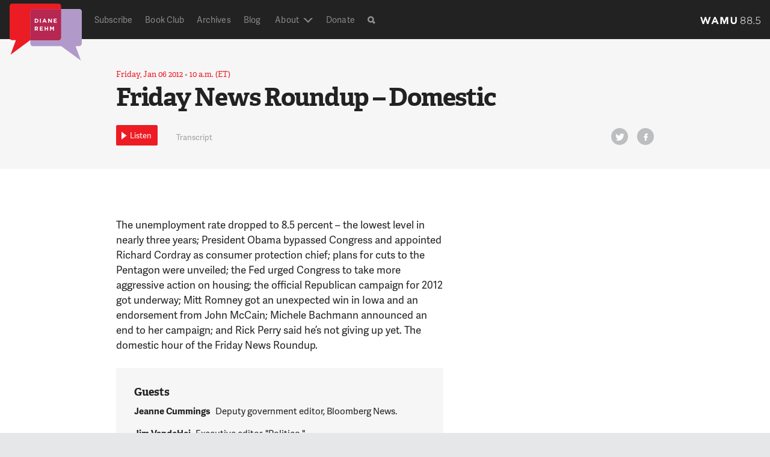

--- FILE ---
content_type: text/html; charset=UTF-8
request_url: https://dianerehm.org/shows/2012-01-06/friday-news-roundup-domestic
body_size: 38248
content:
<!doctype html>
<!--[if lt IE 7]><html class="no-js ie ie6 lt-ie9 lt-ie8 lt-ie7" > <![endif]-->
<!--[if IE 7]><html class="no-js ie ie7 lt-ie9 lt-ie8" > <![endif]-->
<!--[if IE 8]><html class="no-js ie ie8 lt-ie9" > <![endif]-->
<!--[if gt IE 8]><!--><html class="no-js"  > <!--<![endif]-->
    <head>
    <meta name="referrer" content="origin">
    <meta charset="UTF-8" />
    <title>

                            
        Friday News Roundup - Domestic - Diane Rehm

    </title>
    <meta name="description" content="On My Mind">

    <!-- Touch icon -->
    <!-- =================== -->
    <link rel="shortcut icon" href="https://s8296.pcdn.co/wp-content/themes/drshow/favicon.ico?v=1.6-1f3332e8">
    <link rel="apple-touch-icon" href="https://s8296.pcdn.co/wp-content/themes/drshow/apple-touch-icon-precomposed.png?v=1.6-1f3332e8">

     <!-- Site stylesheet -->
    <!-- =================== -->
    <!-- <link rel="stylesheet" href="" type="text/css" media="screen" /> -->
    <link rel="stylesheet" href="https://s8296.pcdn.co/wp-content/themes/wamu-show/css/drshow.css?v=1.6-1f3332e8" type="text/css"/>


    <meta http-equiv="Content-Type" content="text/html; charset=UTF-8" />
    <meta http-equiv="X-UA-Compatible" content="IE=edge,chrome=1"><script type="text/javascript">(window.NREUM||(NREUM={})).init={ajax:{deny_list:["bam.nr-data.net"]},feature_flags:["soft_nav"]};(window.NREUM||(NREUM={})).loader_config={licenseKey:"20efb9c01a",applicationID:"91074322",browserID:"91074360"};;/*! For license information please see nr-loader-rum-1.307.0.min.js.LICENSE.txt */
(()=>{var e,t,r={163:(e,t,r)=>{"use strict";r.d(t,{j:()=>E});var n=r(384),i=r(1741);var a=r(2555);r(860).K7.genericEvents;const s="experimental.resources",o="register",c=e=>{if(!e||"string"!=typeof e)return!1;try{document.createDocumentFragment().querySelector(e)}catch{return!1}return!0};var d=r(2614),u=r(944),l=r(8122);const f="[data-nr-mask]",g=e=>(0,l.a)(e,(()=>{const e={feature_flags:[],experimental:{allow_registered_children:!1,resources:!1},mask_selector:"*",block_selector:"[data-nr-block]",mask_input_options:{color:!1,date:!1,"datetime-local":!1,email:!1,month:!1,number:!1,range:!1,search:!1,tel:!1,text:!1,time:!1,url:!1,week:!1,textarea:!1,select:!1,password:!0}};return{ajax:{deny_list:void 0,block_internal:!0,enabled:!0,autoStart:!0},api:{get allow_registered_children(){return e.feature_flags.includes(o)||e.experimental.allow_registered_children},set allow_registered_children(t){e.experimental.allow_registered_children=t},duplicate_registered_data:!1},browser_consent_mode:{enabled:!1},distributed_tracing:{enabled:void 0,exclude_newrelic_header:void 0,cors_use_newrelic_header:void 0,cors_use_tracecontext_headers:void 0,allowed_origins:void 0},get feature_flags(){return e.feature_flags},set feature_flags(t){e.feature_flags=t},generic_events:{enabled:!0,autoStart:!0},harvest:{interval:30},jserrors:{enabled:!0,autoStart:!0},logging:{enabled:!0,autoStart:!0},metrics:{enabled:!0,autoStart:!0},obfuscate:void 0,page_action:{enabled:!0},page_view_event:{enabled:!0,autoStart:!0},page_view_timing:{enabled:!0,autoStart:!0},performance:{capture_marks:!1,capture_measures:!1,capture_detail:!0,resources:{get enabled(){return e.feature_flags.includes(s)||e.experimental.resources},set enabled(t){e.experimental.resources=t},asset_types:[],first_party_domains:[],ignore_newrelic:!0}},privacy:{cookies_enabled:!0},proxy:{assets:void 0,beacon:void 0},session:{expiresMs:d.wk,inactiveMs:d.BB},session_replay:{autoStart:!0,enabled:!1,preload:!1,sampling_rate:10,error_sampling_rate:100,collect_fonts:!1,inline_images:!1,fix_stylesheets:!0,mask_all_inputs:!0,get mask_text_selector(){return e.mask_selector},set mask_text_selector(t){c(t)?e.mask_selector="".concat(t,",").concat(f):""===t||null===t?e.mask_selector=f:(0,u.R)(5,t)},get block_class(){return"nr-block"},get ignore_class(){return"nr-ignore"},get mask_text_class(){return"nr-mask"},get block_selector(){return e.block_selector},set block_selector(t){c(t)?e.block_selector+=",".concat(t):""!==t&&(0,u.R)(6,t)},get mask_input_options(){return e.mask_input_options},set mask_input_options(t){t&&"object"==typeof t?e.mask_input_options={...t,password:!0}:(0,u.R)(7,t)}},session_trace:{enabled:!0,autoStart:!0},soft_navigations:{enabled:!0,autoStart:!0},spa:{enabled:!0,autoStart:!0},ssl:void 0,user_actions:{enabled:!0,elementAttributes:["id","className","tagName","type"]}}})());var p=r(6154),m=r(9324);let h=0;const v={buildEnv:m.F3,distMethod:m.Xs,version:m.xv,originTime:p.WN},b={consented:!1},y={appMetadata:{},get consented(){return this.session?.state?.consent||b.consented},set consented(e){b.consented=e},customTransaction:void 0,denyList:void 0,disabled:!1,harvester:void 0,isolatedBacklog:!1,isRecording:!1,loaderType:void 0,maxBytes:3e4,obfuscator:void 0,onerror:void 0,ptid:void 0,releaseIds:{},session:void 0,timeKeeper:void 0,registeredEntities:[],jsAttributesMetadata:{bytes:0},get harvestCount(){return++h}},_=e=>{const t=(0,l.a)(e,y),r=Object.keys(v).reduce((e,t)=>(e[t]={value:v[t],writable:!1,configurable:!0,enumerable:!0},e),{});return Object.defineProperties(t,r)};var w=r(5701);const x=e=>{const t=e.startsWith("http");e+="/",r.p=t?e:"https://"+e};var R=r(7836),k=r(3241);const A={accountID:void 0,trustKey:void 0,agentID:void 0,licenseKey:void 0,applicationID:void 0,xpid:void 0},S=e=>(0,l.a)(e,A),T=new Set;function E(e,t={},r,s){let{init:o,info:c,loader_config:d,runtime:u={},exposed:l=!0}=t;if(!c){const e=(0,n.pV)();o=e.init,c=e.info,d=e.loader_config}e.init=g(o||{}),e.loader_config=S(d||{}),c.jsAttributes??={},p.bv&&(c.jsAttributes.isWorker=!0),e.info=(0,a.D)(c);const f=e.init,m=[c.beacon,c.errorBeacon];T.has(e.agentIdentifier)||(f.proxy.assets&&(x(f.proxy.assets),m.push(f.proxy.assets)),f.proxy.beacon&&m.push(f.proxy.beacon),e.beacons=[...m],function(e){const t=(0,n.pV)();Object.getOwnPropertyNames(i.W.prototype).forEach(r=>{const n=i.W.prototype[r];if("function"!=typeof n||"constructor"===n)return;let a=t[r];e[r]&&!1!==e.exposed&&"micro-agent"!==e.runtime?.loaderType&&(t[r]=(...t)=>{const n=e[r](...t);return a?a(...t):n})})}(e),(0,n.US)("activatedFeatures",w.B)),u.denyList=[...f.ajax.deny_list||[],...f.ajax.block_internal?m:[]],u.ptid=e.agentIdentifier,u.loaderType=r,e.runtime=_(u),T.has(e.agentIdentifier)||(e.ee=R.ee.get(e.agentIdentifier),e.exposed=l,(0,k.W)({agentIdentifier:e.agentIdentifier,drained:!!w.B?.[e.agentIdentifier],type:"lifecycle",name:"initialize",feature:void 0,data:e.config})),T.add(e.agentIdentifier)}},384:(e,t,r)=>{"use strict";r.d(t,{NT:()=>s,US:()=>u,Zm:()=>o,bQ:()=>d,dV:()=>c,pV:()=>l});var n=r(6154),i=r(1863),a=r(1910);const s={beacon:"bam.nr-data.net",errorBeacon:"bam.nr-data.net"};function o(){return n.gm.NREUM||(n.gm.NREUM={}),void 0===n.gm.newrelic&&(n.gm.newrelic=n.gm.NREUM),n.gm.NREUM}function c(){let e=o();return e.o||(e.o={ST:n.gm.setTimeout,SI:n.gm.setImmediate||n.gm.setInterval,CT:n.gm.clearTimeout,XHR:n.gm.XMLHttpRequest,REQ:n.gm.Request,EV:n.gm.Event,PR:n.gm.Promise,MO:n.gm.MutationObserver,FETCH:n.gm.fetch,WS:n.gm.WebSocket},(0,a.i)(...Object.values(e.o))),e}function d(e,t){let r=o();r.initializedAgents??={},t.initializedAt={ms:(0,i.t)(),date:new Date},r.initializedAgents[e]=t}function u(e,t){o()[e]=t}function l(){return function(){let e=o();const t=e.info||{};e.info={beacon:s.beacon,errorBeacon:s.errorBeacon,...t}}(),function(){let e=o();const t=e.init||{};e.init={...t}}(),c(),function(){let e=o();const t=e.loader_config||{};e.loader_config={...t}}(),o()}},782:(e,t,r)=>{"use strict";r.d(t,{T:()=>n});const n=r(860).K7.pageViewTiming},860:(e,t,r)=>{"use strict";r.d(t,{$J:()=>u,K7:()=>c,P3:()=>d,XX:()=>i,Yy:()=>o,df:()=>a,qY:()=>n,v4:()=>s});const n="events",i="jserrors",a="browser/blobs",s="rum",o="browser/logs",c={ajax:"ajax",genericEvents:"generic_events",jserrors:i,logging:"logging",metrics:"metrics",pageAction:"page_action",pageViewEvent:"page_view_event",pageViewTiming:"page_view_timing",sessionReplay:"session_replay",sessionTrace:"session_trace",softNav:"soft_navigations",spa:"spa"},d={[c.pageViewEvent]:1,[c.pageViewTiming]:2,[c.metrics]:3,[c.jserrors]:4,[c.spa]:5,[c.ajax]:6,[c.sessionTrace]:7,[c.softNav]:8,[c.sessionReplay]:9,[c.logging]:10,[c.genericEvents]:11},u={[c.pageViewEvent]:s,[c.pageViewTiming]:n,[c.ajax]:n,[c.spa]:n,[c.softNav]:n,[c.metrics]:i,[c.jserrors]:i,[c.sessionTrace]:a,[c.sessionReplay]:a,[c.logging]:o,[c.genericEvents]:"ins"}},944:(e,t,r)=>{"use strict";r.d(t,{R:()=>i});var n=r(3241);function i(e,t){"function"==typeof console.debug&&(console.debug("New Relic Warning: https://github.com/newrelic/newrelic-browser-agent/blob/main/docs/warning-codes.md#".concat(e),t),(0,n.W)({agentIdentifier:null,drained:null,type:"data",name:"warn",feature:"warn",data:{code:e,secondary:t}}))}},1687:(e,t,r)=>{"use strict";r.d(t,{Ak:()=>d,Ze:()=>f,x3:()=>u});var n=r(3241),i=r(7836),a=r(3606),s=r(860),o=r(2646);const c={};function d(e,t){const r={staged:!1,priority:s.P3[t]||0};l(e),c[e].get(t)||c[e].set(t,r)}function u(e,t){e&&c[e]&&(c[e].get(t)&&c[e].delete(t),p(e,t,!1),c[e].size&&g(e))}function l(e){if(!e)throw new Error("agentIdentifier required");c[e]||(c[e]=new Map)}function f(e="",t="feature",r=!1){if(l(e),!e||!c[e].get(t)||r)return p(e,t);c[e].get(t).staged=!0,g(e)}function g(e){const t=Array.from(c[e]);t.every(([e,t])=>t.staged)&&(t.sort((e,t)=>e[1].priority-t[1].priority),t.forEach(([t])=>{c[e].delete(t),p(e,t)}))}function p(e,t,r=!0){const s=e?i.ee.get(e):i.ee,c=a.i.handlers;if(!s.aborted&&s.backlog&&c){if((0,n.W)({agentIdentifier:e,type:"lifecycle",name:"drain",feature:t}),r){const e=s.backlog[t],r=c[t];if(r){for(let t=0;e&&t<e.length;++t)m(e[t],r);Object.entries(r).forEach(([e,t])=>{Object.values(t||{}).forEach(t=>{t[0]?.on&&t[0]?.context()instanceof o.y&&t[0].on(e,t[1])})})}}s.isolatedBacklog||delete c[t],s.backlog[t]=null,s.emit("drain-"+t,[])}}function m(e,t){var r=e[1];Object.values(t[r]||{}).forEach(t=>{var r=e[0];if(t[0]===r){var n=t[1],i=e[3],a=e[2];n.apply(i,a)}})}},1738:(e,t,r)=>{"use strict";r.d(t,{U:()=>g,Y:()=>f});var n=r(3241),i=r(9908),a=r(1863),s=r(944),o=r(5701),c=r(3969),d=r(8362),u=r(860),l=r(4261);function f(e,t,r,a){const f=a||r;!f||f[e]&&f[e]!==d.d.prototype[e]||(f[e]=function(){(0,i.p)(c.xV,["API/"+e+"/called"],void 0,u.K7.metrics,r.ee),(0,n.W)({agentIdentifier:r.agentIdentifier,drained:!!o.B?.[r.agentIdentifier],type:"data",name:"api",feature:l.Pl+e,data:{}});try{return t.apply(this,arguments)}catch(e){(0,s.R)(23,e)}})}function g(e,t,r,n,s){const o=e.info;null===r?delete o.jsAttributes[t]:o.jsAttributes[t]=r,(s||null===r)&&(0,i.p)(l.Pl+n,[(0,a.t)(),t,r],void 0,"session",e.ee)}},1741:(e,t,r)=>{"use strict";r.d(t,{W:()=>a});var n=r(944),i=r(4261);class a{#e(e,...t){if(this[e]!==a.prototype[e])return this[e](...t);(0,n.R)(35,e)}addPageAction(e,t){return this.#e(i.hG,e,t)}register(e){return this.#e(i.eY,e)}recordCustomEvent(e,t){return this.#e(i.fF,e,t)}setPageViewName(e,t){return this.#e(i.Fw,e,t)}setCustomAttribute(e,t,r){return this.#e(i.cD,e,t,r)}noticeError(e,t){return this.#e(i.o5,e,t)}setUserId(e,t=!1){return this.#e(i.Dl,e,t)}setApplicationVersion(e){return this.#e(i.nb,e)}setErrorHandler(e){return this.#e(i.bt,e)}addRelease(e,t){return this.#e(i.k6,e,t)}log(e,t){return this.#e(i.$9,e,t)}start(){return this.#e(i.d3)}finished(e){return this.#e(i.BL,e)}recordReplay(){return this.#e(i.CH)}pauseReplay(){return this.#e(i.Tb)}addToTrace(e){return this.#e(i.U2,e)}setCurrentRouteName(e){return this.#e(i.PA,e)}interaction(e){return this.#e(i.dT,e)}wrapLogger(e,t,r){return this.#e(i.Wb,e,t,r)}measure(e,t){return this.#e(i.V1,e,t)}consent(e){return this.#e(i.Pv,e)}}},1863:(e,t,r)=>{"use strict";function n(){return Math.floor(performance.now())}r.d(t,{t:()=>n})},1910:(e,t,r)=>{"use strict";r.d(t,{i:()=>a});var n=r(944);const i=new Map;function a(...e){return e.every(e=>{if(i.has(e))return i.get(e);const t="function"==typeof e?e.toString():"",r=t.includes("[native code]"),a=t.includes("nrWrapper");return r||a||(0,n.R)(64,e?.name||t),i.set(e,r),r})}},2555:(e,t,r)=>{"use strict";r.d(t,{D:()=>o,f:()=>s});var n=r(384),i=r(8122);const a={beacon:n.NT.beacon,errorBeacon:n.NT.errorBeacon,licenseKey:void 0,applicationID:void 0,sa:void 0,queueTime:void 0,applicationTime:void 0,ttGuid:void 0,user:void 0,account:void 0,product:void 0,extra:void 0,jsAttributes:{},userAttributes:void 0,atts:void 0,transactionName:void 0,tNamePlain:void 0};function s(e){try{return!!e.licenseKey&&!!e.errorBeacon&&!!e.applicationID}catch(e){return!1}}const o=e=>(0,i.a)(e,a)},2614:(e,t,r)=>{"use strict";r.d(t,{BB:()=>s,H3:()=>n,g:()=>d,iL:()=>c,tS:()=>o,uh:()=>i,wk:()=>a});const n="NRBA",i="SESSION",a=144e5,s=18e5,o={STARTED:"session-started",PAUSE:"session-pause",RESET:"session-reset",RESUME:"session-resume",UPDATE:"session-update"},c={SAME_TAB:"same-tab",CROSS_TAB:"cross-tab"},d={OFF:0,FULL:1,ERROR:2}},2646:(e,t,r)=>{"use strict";r.d(t,{y:()=>n});class n{constructor(e){this.contextId=e}}},2843:(e,t,r)=>{"use strict";r.d(t,{G:()=>a,u:()=>i});var n=r(3878);function i(e,t=!1,r,i){(0,n.DD)("visibilitychange",function(){if(t)return void("hidden"===document.visibilityState&&e());e(document.visibilityState)},r,i)}function a(e,t,r){(0,n.sp)("pagehide",e,t,r)}},3241:(e,t,r)=>{"use strict";r.d(t,{W:()=>a});var n=r(6154);const i="newrelic";function a(e={}){try{n.gm.dispatchEvent(new CustomEvent(i,{detail:e}))}catch(e){}}},3606:(e,t,r)=>{"use strict";r.d(t,{i:()=>a});var n=r(9908);a.on=s;var i=a.handlers={};function a(e,t,r,a){s(a||n.d,i,e,t,r)}function s(e,t,r,i,a){a||(a="feature"),e||(e=n.d);var s=t[a]=t[a]||{};(s[r]=s[r]||[]).push([e,i])}},3878:(e,t,r)=>{"use strict";function n(e,t){return{capture:e,passive:!1,signal:t}}function i(e,t,r=!1,i){window.addEventListener(e,t,n(r,i))}function a(e,t,r=!1,i){document.addEventListener(e,t,n(r,i))}r.d(t,{DD:()=>a,jT:()=>n,sp:()=>i})},3969:(e,t,r)=>{"use strict";r.d(t,{TZ:()=>n,XG:()=>o,rs:()=>i,xV:()=>s,z_:()=>a});const n=r(860).K7.metrics,i="sm",a="cm",s="storeSupportabilityMetrics",o="storeEventMetrics"},4234:(e,t,r)=>{"use strict";r.d(t,{W:()=>a});var n=r(7836),i=r(1687);class a{constructor(e,t){this.agentIdentifier=e,this.ee=n.ee.get(e),this.featureName=t,this.blocked=!1}deregisterDrain(){(0,i.x3)(this.agentIdentifier,this.featureName)}}},4261:(e,t,r)=>{"use strict";r.d(t,{$9:()=>d,BL:()=>o,CH:()=>g,Dl:()=>_,Fw:()=>y,PA:()=>h,Pl:()=>n,Pv:()=>k,Tb:()=>l,U2:()=>a,V1:()=>R,Wb:()=>x,bt:()=>b,cD:()=>v,d3:()=>w,dT:()=>c,eY:()=>p,fF:()=>f,hG:()=>i,k6:()=>s,nb:()=>m,o5:()=>u});const n="api-",i="addPageAction",a="addToTrace",s="addRelease",o="finished",c="interaction",d="log",u="noticeError",l="pauseReplay",f="recordCustomEvent",g="recordReplay",p="register",m="setApplicationVersion",h="setCurrentRouteName",v="setCustomAttribute",b="setErrorHandler",y="setPageViewName",_="setUserId",w="start",x="wrapLogger",R="measure",k="consent"},5289:(e,t,r)=>{"use strict";r.d(t,{GG:()=>s,Qr:()=>c,sB:()=>o});var n=r(3878),i=r(6389);function a(){return"undefined"==typeof document||"complete"===document.readyState}function s(e,t){if(a())return e();const r=(0,i.J)(e),s=setInterval(()=>{a()&&(clearInterval(s),r())},500);(0,n.sp)("load",r,t)}function o(e){if(a())return e();(0,n.DD)("DOMContentLoaded",e)}function c(e){if(a())return e();(0,n.sp)("popstate",e)}},5607:(e,t,r)=>{"use strict";r.d(t,{W:()=>n});const n=(0,r(9566).bz)()},5701:(e,t,r)=>{"use strict";r.d(t,{B:()=>a,t:()=>s});var n=r(3241);const i=new Set,a={};function s(e,t){const r=t.agentIdentifier;a[r]??={},e&&"object"==typeof e&&(i.has(r)||(t.ee.emit("rumresp",[e]),a[r]=e,i.add(r),(0,n.W)({agentIdentifier:r,loaded:!0,drained:!0,type:"lifecycle",name:"load",feature:void 0,data:e})))}},6154:(e,t,r)=>{"use strict";r.d(t,{OF:()=>c,RI:()=>i,WN:()=>u,bv:()=>a,eN:()=>l,gm:()=>s,mw:()=>o,sb:()=>d});var n=r(1863);const i="undefined"!=typeof window&&!!window.document,a="undefined"!=typeof WorkerGlobalScope&&("undefined"!=typeof self&&self instanceof WorkerGlobalScope&&self.navigator instanceof WorkerNavigator||"undefined"!=typeof globalThis&&globalThis instanceof WorkerGlobalScope&&globalThis.navigator instanceof WorkerNavigator),s=i?window:"undefined"!=typeof WorkerGlobalScope&&("undefined"!=typeof self&&self instanceof WorkerGlobalScope&&self||"undefined"!=typeof globalThis&&globalThis instanceof WorkerGlobalScope&&globalThis),o=Boolean("hidden"===s?.document?.visibilityState),c=/iPad|iPhone|iPod/.test(s.navigator?.userAgent),d=c&&"undefined"==typeof SharedWorker,u=((()=>{const e=s.navigator?.userAgent?.match(/Firefox[/\s](\d+\.\d+)/);Array.isArray(e)&&e.length>=2&&e[1]})(),Date.now()-(0,n.t)()),l=()=>"undefined"!=typeof PerformanceNavigationTiming&&s?.performance?.getEntriesByType("navigation")?.[0]?.responseStart},6389:(e,t,r)=>{"use strict";function n(e,t=500,r={}){const n=r?.leading||!1;let i;return(...r)=>{n&&void 0===i&&(e.apply(this,r),i=setTimeout(()=>{i=clearTimeout(i)},t)),n||(clearTimeout(i),i=setTimeout(()=>{e.apply(this,r)},t))}}function i(e){let t=!1;return(...r)=>{t||(t=!0,e.apply(this,r))}}r.d(t,{J:()=>i,s:()=>n})},6630:(e,t,r)=>{"use strict";r.d(t,{T:()=>n});const n=r(860).K7.pageViewEvent},7699:(e,t,r)=>{"use strict";r.d(t,{It:()=>a,KC:()=>o,No:()=>i,qh:()=>s});var n=r(860);const i=16e3,a=1e6,s="SESSION_ERROR",o={[n.K7.logging]:!0,[n.K7.genericEvents]:!1,[n.K7.jserrors]:!1,[n.K7.ajax]:!1}},7836:(e,t,r)=>{"use strict";r.d(t,{P:()=>o,ee:()=>c});var n=r(384),i=r(8990),a=r(2646),s=r(5607);const o="nr@context:".concat(s.W),c=function e(t,r){var n={},s={},u={},l=!1;try{l=16===r.length&&d.initializedAgents?.[r]?.runtime.isolatedBacklog}catch(e){}var f={on:p,addEventListener:p,removeEventListener:function(e,t){var r=n[e];if(!r)return;for(var i=0;i<r.length;i++)r[i]===t&&r.splice(i,1)},emit:function(e,r,n,i,a){!1!==a&&(a=!0);if(c.aborted&&!i)return;t&&a&&t.emit(e,r,n);var o=g(n);m(e).forEach(e=>{e.apply(o,r)});var d=v()[s[e]];d&&d.push([f,e,r,o]);return o},get:h,listeners:m,context:g,buffer:function(e,t){const r=v();if(t=t||"feature",f.aborted)return;Object.entries(e||{}).forEach(([e,n])=>{s[n]=t,t in r||(r[t]=[])})},abort:function(){f._aborted=!0,Object.keys(f.backlog).forEach(e=>{delete f.backlog[e]})},isBuffering:function(e){return!!v()[s[e]]},debugId:r,backlog:l?{}:t&&"object"==typeof t.backlog?t.backlog:{},isolatedBacklog:l};return Object.defineProperty(f,"aborted",{get:()=>{let e=f._aborted||!1;return e||(t&&(e=t.aborted),e)}}),f;function g(e){return e&&e instanceof a.y?e:e?(0,i.I)(e,o,()=>new a.y(o)):new a.y(o)}function p(e,t){n[e]=m(e).concat(t)}function m(e){return n[e]||[]}function h(t){return u[t]=u[t]||e(f,t)}function v(){return f.backlog}}(void 0,"globalEE"),d=(0,n.Zm)();d.ee||(d.ee=c)},8122:(e,t,r)=>{"use strict";r.d(t,{a:()=>i});var n=r(944);function i(e,t){try{if(!e||"object"!=typeof e)return(0,n.R)(3);if(!t||"object"!=typeof t)return(0,n.R)(4);const r=Object.create(Object.getPrototypeOf(t),Object.getOwnPropertyDescriptors(t)),a=0===Object.keys(r).length?e:r;for(let s in a)if(void 0!==e[s])try{if(null===e[s]){r[s]=null;continue}Array.isArray(e[s])&&Array.isArray(t[s])?r[s]=Array.from(new Set([...e[s],...t[s]])):"object"==typeof e[s]&&"object"==typeof t[s]?r[s]=i(e[s],t[s]):r[s]=e[s]}catch(e){r[s]||(0,n.R)(1,e)}return r}catch(e){(0,n.R)(2,e)}}},8362:(e,t,r)=>{"use strict";r.d(t,{d:()=>a});var n=r(9566),i=r(1741);class a extends i.W{agentIdentifier=(0,n.LA)(16)}},8374:(e,t,r)=>{r.nc=(()=>{try{return document?.currentScript?.nonce}catch(e){}return""})()},8990:(e,t,r)=>{"use strict";r.d(t,{I:()=>i});var n=Object.prototype.hasOwnProperty;function i(e,t,r){if(n.call(e,t))return e[t];var i=r();if(Object.defineProperty&&Object.keys)try{return Object.defineProperty(e,t,{value:i,writable:!0,enumerable:!1}),i}catch(e){}return e[t]=i,i}},9324:(e,t,r)=>{"use strict";r.d(t,{F3:()=>i,Xs:()=>a,xv:()=>n});const n="1.307.0",i="PROD",a="CDN"},9566:(e,t,r)=>{"use strict";r.d(t,{LA:()=>o,bz:()=>s});var n=r(6154);const i="xxxxxxxx-xxxx-4xxx-yxxx-xxxxxxxxxxxx";function a(e,t){return e?15&e[t]:16*Math.random()|0}function s(){const e=n.gm?.crypto||n.gm?.msCrypto;let t,r=0;return e&&e.getRandomValues&&(t=e.getRandomValues(new Uint8Array(30))),i.split("").map(e=>"x"===e?a(t,r++).toString(16):"y"===e?(3&a()|8).toString(16):e).join("")}function o(e){const t=n.gm?.crypto||n.gm?.msCrypto;let r,i=0;t&&t.getRandomValues&&(r=t.getRandomValues(new Uint8Array(e)));const s=[];for(var o=0;o<e;o++)s.push(a(r,i++).toString(16));return s.join("")}},9908:(e,t,r)=>{"use strict";r.d(t,{d:()=>n,p:()=>i});var n=r(7836).ee.get("handle");function i(e,t,r,i,a){a?(a.buffer([e],i),a.emit(e,t,r)):(n.buffer([e],i),n.emit(e,t,r))}}},n={};function i(e){var t=n[e];if(void 0!==t)return t.exports;var a=n[e]={exports:{}};return r[e](a,a.exports,i),a.exports}i.m=r,i.d=(e,t)=>{for(var r in t)i.o(t,r)&&!i.o(e,r)&&Object.defineProperty(e,r,{enumerable:!0,get:t[r]})},i.f={},i.e=e=>Promise.all(Object.keys(i.f).reduce((t,r)=>(i.f[r](e,t),t),[])),i.u=e=>"nr-rum-1.307.0.min.js",i.o=(e,t)=>Object.prototype.hasOwnProperty.call(e,t),e={},t="NRBA-1.307.0.PROD:",i.l=(r,n,a,s)=>{if(e[r])e[r].push(n);else{var o,c;if(void 0!==a)for(var d=document.getElementsByTagName("script"),u=0;u<d.length;u++){var l=d[u];if(l.getAttribute("src")==r||l.getAttribute("data-webpack")==t+a){o=l;break}}if(!o){c=!0;var f={296:"sha512-3EXXyZqgAupfCzApe8jx8MLgGn3TbzhyI1Jve2HiIeHZU3eYpQT4hF0fMRkBBDdQT8+b9YmzmeYUZ4Q/8KBSNg=="};(o=document.createElement("script")).charset="utf-8",i.nc&&o.setAttribute("nonce",i.nc),o.setAttribute("data-webpack",t+a),o.src=r,0!==o.src.indexOf(window.location.origin+"/")&&(o.crossOrigin="anonymous"),f[s]&&(o.integrity=f[s])}e[r]=[n];var g=(t,n)=>{o.onerror=o.onload=null,clearTimeout(p);var i=e[r];if(delete e[r],o.parentNode&&o.parentNode.removeChild(o),i&&i.forEach(e=>e(n)),t)return t(n)},p=setTimeout(g.bind(null,void 0,{type:"timeout",target:o}),12e4);o.onerror=g.bind(null,o.onerror),o.onload=g.bind(null,o.onload),c&&document.head.appendChild(o)}},i.r=e=>{"undefined"!=typeof Symbol&&Symbol.toStringTag&&Object.defineProperty(e,Symbol.toStringTag,{value:"Module"}),Object.defineProperty(e,"__esModule",{value:!0})},i.p="https://js-agent.newrelic.com/",(()=>{var e={374:0,840:0};i.f.j=(t,r)=>{var n=i.o(e,t)?e[t]:void 0;if(0!==n)if(n)r.push(n[2]);else{var a=new Promise((r,i)=>n=e[t]=[r,i]);r.push(n[2]=a);var s=i.p+i.u(t),o=new Error;i.l(s,r=>{if(i.o(e,t)&&(0!==(n=e[t])&&(e[t]=void 0),n)){var a=r&&("load"===r.type?"missing":r.type),s=r&&r.target&&r.target.src;o.message="Loading chunk "+t+" failed: ("+a+": "+s+")",o.name="ChunkLoadError",o.type=a,o.request=s,n[1](o)}},"chunk-"+t,t)}};var t=(t,r)=>{var n,a,[s,o,c]=r,d=0;if(s.some(t=>0!==e[t])){for(n in o)i.o(o,n)&&(i.m[n]=o[n]);if(c)c(i)}for(t&&t(r);d<s.length;d++)a=s[d],i.o(e,a)&&e[a]&&e[a][0](),e[a]=0},r=self["webpackChunk:NRBA-1.307.0.PROD"]=self["webpackChunk:NRBA-1.307.0.PROD"]||[];r.forEach(t.bind(null,0)),r.push=t.bind(null,r.push.bind(r))})(),(()=>{"use strict";i(8374);var e=i(8362),t=i(860);const r=Object.values(t.K7);var n=i(163);var a=i(9908),s=i(1863),o=i(4261),c=i(1738);var d=i(1687),u=i(4234),l=i(5289),f=i(6154),g=i(944),p=i(384);const m=e=>f.RI&&!0===e?.privacy.cookies_enabled;function h(e){return!!(0,p.dV)().o.MO&&m(e)&&!0===e?.session_trace.enabled}var v=i(6389),b=i(7699);class y extends u.W{constructor(e,t){super(e.agentIdentifier,t),this.agentRef=e,this.abortHandler=void 0,this.featAggregate=void 0,this.loadedSuccessfully=void 0,this.onAggregateImported=new Promise(e=>{this.loadedSuccessfully=e}),this.deferred=Promise.resolve(),!1===e.init[this.featureName].autoStart?this.deferred=new Promise((t,r)=>{this.ee.on("manual-start-all",(0,v.J)(()=>{(0,d.Ak)(e.agentIdentifier,this.featureName),t()}))}):(0,d.Ak)(e.agentIdentifier,t)}importAggregator(e,t,r={}){if(this.featAggregate)return;const n=async()=>{let n;await this.deferred;try{if(m(e.init)){const{setupAgentSession:t}=await i.e(296).then(i.bind(i,3305));n=t(e)}}catch(e){(0,g.R)(20,e),this.ee.emit("internal-error",[e]),(0,a.p)(b.qh,[e],void 0,this.featureName,this.ee)}try{if(!this.#t(this.featureName,n,e.init))return(0,d.Ze)(this.agentIdentifier,this.featureName),void this.loadedSuccessfully(!1);const{Aggregate:i}=await t();this.featAggregate=new i(e,r),e.runtime.harvester.initializedAggregates.push(this.featAggregate),this.loadedSuccessfully(!0)}catch(e){(0,g.R)(34,e),this.abortHandler?.(),(0,d.Ze)(this.agentIdentifier,this.featureName,!0),this.loadedSuccessfully(!1),this.ee&&this.ee.abort()}};f.RI?(0,l.GG)(()=>n(),!0):n()}#t(e,r,n){if(this.blocked)return!1;switch(e){case t.K7.sessionReplay:return h(n)&&!!r;case t.K7.sessionTrace:return!!r;default:return!0}}}var _=i(6630),w=i(2614),x=i(3241);class R extends y{static featureName=_.T;constructor(e){var t;super(e,_.T),this.setupInspectionEvents(e.agentIdentifier),t=e,(0,c.Y)(o.Fw,function(e,r){"string"==typeof e&&("/"!==e.charAt(0)&&(e="/"+e),t.runtime.customTransaction=(r||"http://custom.transaction")+e,(0,a.p)(o.Pl+o.Fw,[(0,s.t)()],void 0,void 0,t.ee))},t),this.importAggregator(e,()=>i.e(296).then(i.bind(i,3943)))}setupInspectionEvents(e){const t=(t,r)=>{t&&(0,x.W)({agentIdentifier:e,timeStamp:t.timeStamp,loaded:"complete"===t.target.readyState,type:"window",name:r,data:t.target.location+""})};(0,l.sB)(e=>{t(e,"DOMContentLoaded")}),(0,l.GG)(e=>{t(e,"load")}),(0,l.Qr)(e=>{t(e,"navigate")}),this.ee.on(w.tS.UPDATE,(t,r)=>{(0,x.W)({agentIdentifier:e,type:"lifecycle",name:"session",data:r})})}}class k extends e.d{constructor(e){var t;(super(),f.gm)?(this.features={},(0,p.bQ)(this.agentIdentifier,this),this.desiredFeatures=new Set(e.features||[]),this.desiredFeatures.add(R),(0,n.j)(this,e,e.loaderType||"agent"),t=this,(0,c.Y)(o.cD,function(e,r,n=!1){if("string"==typeof e){if(["string","number","boolean"].includes(typeof r)||null===r)return(0,c.U)(t,e,r,o.cD,n);(0,g.R)(40,typeof r)}else(0,g.R)(39,typeof e)},t),function(e){(0,c.Y)(o.Dl,function(t,r=!1){if("string"!=typeof t&&null!==t)return void(0,g.R)(41,typeof t);const n=e.info.jsAttributes["enduser.id"];r&&null!=n&&n!==t?(0,a.p)(o.Pl+"setUserIdAndResetSession",[t],void 0,"session",e.ee):(0,c.U)(e,"enduser.id",t,o.Dl,!0)},e)}(this),function(e){(0,c.Y)(o.nb,function(t){if("string"==typeof t||null===t)return(0,c.U)(e,"application.version",t,o.nb,!1);(0,g.R)(42,typeof t)},e)}(this),function(e){(0,c.Y)(o.d3,function(){e.ee.emit("manual-start-all")},e)}(this),function(e){(0,c.Y)(o.Pv,function(t=!0){if("boolean"==typeof t){if((0,a.p)(o.Pl+o.Pv,[t],void 0,"session",e.ee),e.runtime.consented=t,t){const t=e.features.page_view_event;t.onAggregateImported.then(e=>{const r=t.featAggregate;e&&!r.sentRum&&r.sendRum()})}}else(0,g.R)(65,typeof t)},e)}(this),this.run()):(0,g.R)(21)}get config(){return{info:this.info,init:this.init,loader_config:this.loader_config,runtime:this.runtime}}get api(){return this}run(){try{const e=function(e){const t={};return r.forEach(r=>{t[r]=!!e[r]?.enabled}),t}(this.init),n=[...this.desiredFeatures];n.sort((e,r)=>t.P3[e.featureName]-t.P3[r.featureName]),n.forEach(r=>{if(!e[r.featureName]&&r.featureName!==t.K7.pageViewEvent)return;if(r.featureName===t.K7.spa)return void(0,g.R)(67);const n=function(e){switch(e){case t.K7.ajax:return[t.K7.jserrors];case t.K7.sessionTrace:return[t.K7.ajax,t.K7.pageViewEvent];case t.K7.sessionReplay:return[t.K7.sessionTrace];case t.K7.pageViewTiming:return[t.K7.pageViewEvent];default:return[]}}(r.featureName).filter(e=>!(e in this.features));n.length>0&&(0,g.R)(36,{targetFeature:r.featureName,missingDependencies:n}),this.features[r.featureName]=new r(this)})}catch(e){(0,g.R)(22,e);for(const e in this.features)this.features[e].abortHandler?.();const t=(0,p.Zm)();delete t.initializedAgents[this.agentIdentifier]?.features,delete this.sharedAggregator;return t.ee.get(this.agentIdentifier).abort(),!1}}}var A=i(2843),S=i(782);class T extends y{static featureName=S.T;constructor(e){super(e,S.T),f.RI&&((0,A.u)(()=>(0,a.p)("docHidden",[(0,s.t)()],void 0,S.T,this.ee),!0),(0,A.G)(()=>(0,a.p)("winPagehide",[(0,s.t)()],void 0,S.T,this.ee)),this.importAggregator(e,()=>i.e(296).then(i.bind(i,2117))))}}var E=i(3969);class I extends y{static featureName=E.TZ;constructor(e){super(e,E.TZ),f.RI&&document.addEventListener("securitypolicyviolation",e=>{(0,a.p)(E.xV,["Generic/CSPViolation/Detected"],void 0,this.featureName,this.ee)}),this.importAggregator(e,()=>i.e(296).then(i.bind(i,9623)))}}new k({features:[R,T,I],loaderType:"lite"})})()})();</script>
		<meta name="viewport" content="width=device-width, initial-scale=1.0">
    <link rel="pingback" href="https://dianerehm.org/xmlrpc.php" />

		<!-- Google Tag Manager -->
	<script>(function(w,d,s,l,i){w[l]=w[l]||[];w[l].push({'gtm.start':
	new Date().getTime(),event:'gtm.js'});var f=d.getElementsByTagName(s)[0],
	j=d.createElement(s),dl=l!='dataLayer'?'&l='+l:'';j.async=true;j.src=
	'https://www.googletagmanager.com/gtm.js?id='+i+dl;f.parentNode.insertBefore(j,f);
	})(window,document,'script','dataLayer','GTM-KJTD9PNM');</script>
	<!-- /Google Tag Manager -->
	
    <!-- Modernizr -->
    <!-- =================== -->
    <script type="text/javascript" src="https://s8296.pcdn.co/wp-content/themes/wamu-show/components/modernizr/modernizr.js?v=1.6-1f3332e8"></script>

     <!-- Dev scripts -->
    <!-- =================== -->
    <!-- <script type="text/javascript" src="https://s8296.pcdn.co/wp-content/themes/wamu-show/js/dev.js"></script> -->


    <!-- Respond for older IE browsers -->
    <!-- =================== -->
    <!--[if lte IE 8]>
        <script type="text/javascript" src="https://s8296.pcdn.co/wp-content/themes/wamu-show/components/respond/dest/respond.min.js?v=1.6-1f3332e8"></script>
    <![endif]-->

    <!-- Google DFP -->
    <!-- =================== -->
    <script type='text/javascript'>
		  var googletag = googletag || {};
		  googletag.cmd = googletag.cmd || [];

			(function() {

	      var gads = document.createElement('script');
	      gads.async = true;
	      gads.type = 'text/javascript';
	      var useSSL = 'https:' == document.location.protocol;
	      gads.src = (useSSL ? 'https:' : 'http:') +
	      '//securepubads.g.doubleclick.net/tag/js/gpt.js';
	      var node = document.getElementsByTagName('script')[0];
	      node.parentNode.insertBefore(gads, node);

	      googletag.cmd.push(function() {
	        	          	            	              googletag
    .defineSlot('/1050810/DR_UW_300x250', [300, 250], 'div-gpt-ad-site')
    .setCollapseEmptyDiv(true,true)
    .addService(googletag.pubads())
    ;
 
	            	          	        	          	            	              googletag
    .defineSlot('/1050810/DR_MB_Interior_300x250', [300, 250], 'div-gpt-ad-member')
    .setCollapseEmptyDiv(true,true)
    .addService(googletag.pubads())
    ;
 
	            	          	        	          	            	              googletag
    .defineSlot('/1050810/WAMU_site_300x250', [300, 250], 'div-gpt-ad-player')
    .setCollapseEmptyDiv(true,true)
    .addService(googletag.pubads())
    ;
 
	            	          	        	          	            	              googletag
    .defineSlot('/1050810/Shows_Sponsored_Ad_Centered', [728, 90], 'div-gpt-ad-content')
    .setCollapseEmptyDiv(true,true)
    .addService(googletag.pubads())
    ;
 
	            	          	        	          	            								var mapping = googletag.sizeMapping().
								  addSize([0, 0], []).
								  addSize([980, 200], [970, 50]). // Desktop
								  build();
						    googletag.defineSlot('/1050810/DR_970x50', [970, 50], 'div-gpt-ad-site_topper')
									.defineSizeMapping(mapping)
									.setCollapseEmptyDiv(true,true)
									.addService(googletag.pubads());

	            	          	        	          	            								var mapping = googletag.sizeMapping().
								  addSize([0, 0], []).
								  addSize([330, 300], [320, 50]). // Tablet
								  addSize([980, 200], []). // Desktop
								  build();
						    googletag.defineSlot('/1050810/DR_320x50', [320, 50], 'div-gpt-ad-site_topper_mobile')
									.defineSizeMapping(mapping)
									.setCollapseEmptyDiv(true,true)
									.addService(googletag.pubads());

	            	          	        
																										var mainColumnSlotMapping = googletag.sizeMapping().
								  addSize([0, 0], []).
								  addSize([980, 200], ['fluid']). // Desktop
								  build();
								googletag.defineSlot('/1050810/DR_sponsor_logo', ['fluid'], 'div-gpt-ad-sponsorship--main-column-topper')
									.defineSizeMapping(mainColumnSlotMapping)
									.setCollapseEmptyDiv(true,true)
									.addService(googletag.pubads());
																												googletag.defineSlot('/1050810/DR_sponsor_logo', ['fluid'], 'div-gpt-ad-sponsorship--todays-shows')
									.setCollapseEmptyDiv(true,true)
									.addService(googletag.pubads());
																												googletag.defineSlot('/1050810/DR_sponsor_logo', ['fluid'], 'div-gpt-ad-sponsorship--upcoming-shows')
									.setCollapseEmptyDiv(true,true)
									.addService(googletag.pubads());
																												googletag.defineSlot('/1050810/DR_sponsor_logo', ['fluid'], 'div-gpt-ad-sponsorship--segment-main')
									.setCollapseEmptyDiv(true,true)
									.addService(googletag.pubads());
																												googletag.defineSlot('/1050810/DR_sponsor_logo', ['fluid'], 'div-gpt-ad-sponsorship--segment-guest')
									.setCollapseEmptyDiv(true,true)
									.addService(googletag.pubads());
														        
	        googletag.pubads().setTargeting('category', ["friday-news-roundup"]);
	        googletag.pubads().setTargeting('page_path', '/shows/2012-01-06/friday-news-roundup-domestic');
	        googletag.pubads().setTargeting('tags', ["politics","economy"]);
	        googletag.pubads().enableSingleRequest();
			googletag.pubads().collapseEmptyDivs();
	        googletag.enableServices();
	      });
			})();
    </script>
			    <!-- Typekit -->
    <script src="https://use.typekit.net/cxb7cwg.js"></script>
    <script>try{Typekit.load({ async: true });}catch(e){}</script>    	

	<meta name='robots' content='index, follow, max-image-preview:large, max-snippet:-1, max-video-preview:-1' />

	<!-- This site is optimized with the Yoast SEO Premium plugin v18.7 (Yoast SEO v21.2) - https://yoast.com/wordpress/plugins/seo/ -->
	<title>Friday News Roundup - Domestic - Diane Rehm</title>
	<link rel="canonical" href="https://dianerehm.org/shows/2012-01-06/friday-news-roundup-domestic" />
	<meta property="og:locale" content="en_US" />
	<meta property="og:type" content="article" />
	<meta property="og:title" content="Friday News Roundup - Domestic" />
	<meta property="og:description" content="Former Massachusetts Governor Mitt Romney edged out Rick Santorum by eight votes to win the Iowa caucuses, and Minnesota Congresswoman Michele Bachmann bowed out of the race after a fifth-place finish; President Obama appointed former Ohio Attorney General Richard Cordray to lead the new Consumer Financial Protection Bureau, defying Senate opposition; and unemployment remained unchanged from December at 8.5%. Jackie Calmes of The New York Times, Jim VandeHei of Politico, and Jeanne Cummings of Bloomberg News join Diane for analysis of the week&#039;s top national news stories." />
	<meta property="og:url" content="https://dianerehm.org/shows/2012-01-06/friday-news-roundup-domestic" />
	<meta property="og:site_name" content="Diane Rehm" />
	<meta property="article:publisher" content="https://www.facebook.com/thedianerehmshow" />
	<meta property="article:modified_time" content="2012-02-03T14:49:04+00:00" />
	<meta property="og:image" content="https://s8296.pcdn.co/wp-content/uploads/2017/02/dr-og-img.jpg" />
	<meta property="og:image:width" content="1200" />
	<meta property="og:image:height" content="630" />
	<meta property="og:image:type" content="image/jpeg" />
	<meta name="twitter:card" content="summary_large_image" />
	<meta name="twitter:site" content="@drshow" />
	<script type="application/ld+json" class="yoast-schema-graph">{"@context":"https://schema.org","@graph":[{"@type":"WebPage","@id":"https://dianerehm.org/shows/2012-01-06/friday-news-roundup-domestic","url":"https://dianerehm.org/shows/2012-01-06/friday-news-roundup-domestic","name":"Friday News Roundup - Domestic - Diane Rehm","isPartOf":{"@id":"https://dianerehm.org/#website"},"datePublished":"2012-01-04T20:11:44+00:00","dateModified":"2012-02-03T14:49:04+00:00","breadcrumb":{"@id":"https://dianerehm.org/shows/2012-01-06/friday-news-roundup-domestic#breadcrumb"},"inLanguage":"en-US","potentialAction":[{"@type":"ReadAction","target":["https://dianerehm.org/shows/2012-01-06/friday-news-roundup-domestic"]}]},{"@type":"BreadcrumbList","@id":"https://dianerehm.org/shows/2012-01-06/friday-news-roundup-domestic#breadcrumb","itemListElement":[{"@type":"ListItem","position":1,"name":"Home","item":"https://dianerehm.org/"},{"@type":"ListItem","position":2,"name":"Segments","item":"https://dianerehm.org/shows"},{"@type":"ListItem","position":3,"name":"Friday News Roundup &#8211; Domestic"}]},{"@type":"WebSite","@id":"https://dianerehm.org/#website","url":"https://dianerehm.org/","name":"Diane Rehm","description":"On My Mind","publisher":{"@id":"https://dianerehm.org/#organization"},"potentialAction":[{"@type":"SearchAction","target":{"@type":"EntryPoint","urlTemplate":"https://dianerehm.org/?s={search_term_string}"},"query-input":"required name=search_term_string"}],"inLanguage":"en-US"},{"@type":"Organization","@id":"https://dianerehm.org/#organization","name":"Diane Rehm - On My Mind","url":"https://dianerehm.org/","logo":{"@type":"ImageObject","inLanguage":"en-US","@id":"https://dianerehm.org/#/schema/logo/image/","url":"https://s8296.pcdn.co/wp-content/uploads/2019/10/Diane_Rehm_On_My_Mind.png","contentUrl":"https://s8296.pcdn.co/wp-content/uploads/2019/10/Diane_Rehm_On_My_Mind.png","width":3001,"height":3001,"caption":"Diane Rehm - On My Mind"},"image":{"@id":"https://dianerehm.org/#/schema/logo/image/"},"sameAs":["https://www.facebook.com/thedianerehmshow","https://twitter.com/drshow"]}]}</script>
	<!-- / Yoast SEO Premium plugin. -->


<script type="text/javascript">
window._wpemojiSettings = {"baseUrl":"https:\/\/s.w.org\/images\/core\/emoji\/14.0.0\/72x72\/","ext":".png","svgUrl":"https:\/\/s.w.org\/images\/core\/emoji\/14.0.0\/svg\/","svgExt":".svg","source":{"concatemoji":"https:\/\/s8296.pcdn.co\/wp-includes\/js\/wp-emoji-release.min.js?ver=6.3.7"}};
/*! This file is auto-generated */
!function(i,n){var o,s,e;function c(e){try{var t={supportTests:e,timestamp:(new Date).valueOf()};sessionStorage.setItem(o,JSON.stringify(t))}catch(e){}}function p(e,t,n){e.clearRect(0,0,e.canvas.width,e.canvas.height),e.fillText(t,0,0);var t=new Uint32Array(e.getImageData(0,0,e.canvas.width,e.canvas.height).data),r=(e.clearRect(0,0,e.canvas.width,e.canvas.height),e.fillText(n,0,0),new Uint32Array(e.getImageData(0,0,e.canvas.width,e.canvas.height).data));return t.every(function(e,t){return e===r[t]})}function u(e,t,n){switch(t){case"flag":return n(e,"\ud83c\udff3\ufe0f\u200d\u26a7\ufe0f","\ud83c\udff3\ufe0f\u200b\u26a7\ufe0f")?!1:!n(e,"\ud83c\uddfa\ud83c\uddf3","\ud83c\uddfa\u200b\ud83c\uddf3")&&!n(e,"\ud83c\udff4\udb40\udc67\udb40\udc62\udb40\udc65\udb40\udc6e\udb40\udc67\udb40\udc7f","\ud83c\udff4\u200b\udb40\udc67\u200b\udb40\udc62\u200b\udb40\udc65\u200b\udb40\udc6e\u200b\udb40\udc67\u200b\udb40\udc7f");case"emoji":return!n(e,"\ud83e\udef1\ud83c\udffb\u200d\ud83e\udef2\ud83c\udfff","\ud83e\udef1\ud83c\udffb\u200b\ud83e\udef2\ud83c\udfff")}return!1}function f(e,t,n){var r="undefined"!=typeof WorkerGlobalScope&&self instanceof WorkerGlobalScope?new OffscreenCanvas(300,150):i.createElement("canvas"),a=r.getContext("2d",{willReadFrequently:!0}),o=(a.textBaseline="top",a.font="600 32px Arial",{});return e.forEach(function(e){o[e]=t(a,e,n)}),o}function t(e){var t=i.createElement("script");t.src=e,t.defer=!0,i.head.appendChild(t)}"undefined"!=typeof Promise&&(o="wpEmojiSettingsSupports",s=["flag","emoji"],n.supports={everything:!0,everythingExceptFlag:!0},e=new Promise(function(e){i.addEventListener("DOMContentLoaded",e,{once:!0})}),new Promise(function(t){var n=function(){try{var e=JSON.parse(sessionStorage.getItem(o));if("object"==typeof e&&"number"==typeof e.timestamp&&(new Date).valueOf()<e.timestamp+604800&&"object"==typeof e.supportTests)return e.supportTests}catch(e){}return null}();if(!n){if("undefined"!=typeof Worker&&"undefined"!=typeof OffscreenCanvas&&"undefined"!=typeof URL&&URL.createObjectURL&&"undefined"!=typeof Blob)try{var e="postMessage("+f.toString()+"("+[JSON.stringify(s),u.toString(),p.toString()].join(",")+"));",r=new Blob([e],{type:"text/javascript"}),a=new Worker(URL.createObjectURL(r),{name:"wpTestEmojiSupports"});return void(a.onmessage=function(e){c(n=e.data),a.terminate(),t(n)})}catch(e){}c(n=f(s,u,p))}t(n)}).then(function(e){for(var t in e)n.supports[t]=e[t],n.supports.everything=n.supports.everything&&n.supports[t],"flag"!==t&&(n.supports.everythingExceptFlag=n.supports.everythingExceptFlag&&n.supports[t]);n.supports.everythingExceptFlag=n.supports.everythingExceptFlag&&!n.supports.flag,n.DOMReady=!1,n.readyCallback=function(){n.DOMReady=!0}}).then(function(){return e}).then(function(){var e;n.supports.everything||(n.readyCallback(),(e=n.source||{}).concatemoji?t(e.concatemoji):e.wpemoji&&e.twemoji&&(t(e.twemoji),t(e.wpemoji)))}))}((window,document),window._wpemojiSettings);
</script>
<style type="text/css">
img.wp-smiley,
img.emoji {
	display: inline !important;
	border: none !important;
	box-shadow: none !important;
	height: 1em !important;
	width: 1em !important;
	margin: 0 0.07em !important;
	vertical-align: -0.1em !important;
	background: none !important;
	padding: 0 !important;
}
</style>
	<link rel='stylesheet' id='wp-block-library-css' href='https://s8296.pcdn.co/wp-includes/css/dist/block-library/style.min.css?ver=6.3.7' type='text/css' media='all' />
<style id='classic-theme-styles-inline-css' type='text/css'>
/*! This file is auto-generated */
.wp-block-button__link{color:#fff;background-color:#32373c;border-radius:9999px;box-shadow:none;text-decoration:none;padding:calc(.667em + 2px) calc(1.333em + 2px);font-size:1.125em}.wp-block-file__button{background:#32373c;color:#fff;text-decoration:none}
</style>
<style id='global-styles-inline-css' type='text/css'>
body{--wp--preset--color--black: #000000;--wp--preset--color--cyan-bluish-gray: #abb8c3;--wp--preset--color--white: #ffffff;--wp--preset--color--pale-pink: #f78da7;--wp--preset--color--vivid-red: #cf2e2e;--wp--preset--color--luminous-vivid-orange: #ff6900;--wp--preset--color--luminous-vivid-amber: #fcb900;--wp--preset--color--light-green-cyan: #7bdcb5;--wp--preset--color--vivid-green-cyan: #00d084;--wp--preset--color--pale-cyan-blue: #8ed1fc;--wp--preset--color--vivid-cyan-blue: #0693e3;--wp--preset--color--vivid-purple: #9b51e0;--wp--preset--gradient--vivid-cyan-blue-to-vivid-purple: linear-gradient(135deg,rgba(6,147,227,1) 0%,rgb(155,81,224) 100%);--wp--preset--gradient--light-green-cyan-to-vivid-green-cyan: linear-gradient(135deg,rgb(122,220,180) 0%,rgb(0,208,130) 100%);--wp--preset--gradient--luminous-vivid-amber-to-luminous-vivid-orange: linear-gradient(135deg,rgba(252,185,0,1) 0%,rgba(255,105,0,1) 100%);--wp--preset--gradient--luminous-vivid-orange-to-vivid-red: linear-gradient(135deg,rgba(255,105,0,1) 0%,rgb(207,46,46) 100%);--wp--preset--gradient--very-light-gray-to-cyan-bluish-gray: linear-gradient(135deg,rgb(238,238,238) 0%,rgb(169,184,195) 100%);--wp--preset--gradient--cool-to-warm-spectrum: linear-gradient(135deg,rgb(74,234,220) 0%,rgb(151,120,209) 20%,rgb(207,42,186) 40%,rgb(238,44,130) 60%,rgb(251,105,98) 80%,rgb(254,248,76) 100%);--wp--preset--gradient--blush-light-purple: linear-gradient(135deg,rgb(255,206,236) 0%,rgb(152,150,240) 100%);--wp--preset--gradient--blush-bordeaux: linear-gradient(135deg,rgb(254,205,165) 0%,rgb(254,45,45) 50%,rgb(107,0,62) 100%);--wp--preset--gradient--luminous-dusk: linear-gradient(135deg,rgb(255,203,112) 0%,rgb(199,81,192) 50%,rgb(65,88,208) 100%);--wp--preset--gradient--pale-ocean: linear-gradient(135deg,rgb(255,245,203) 0%,rgb(182,227,212) 50%,rgb(51,167,181) 100%);--wp--preset--gradient--electric-grass: linear-gradient(135deg,rgb(202,248,128) 0%,rgb(113,206,126) 100%);--wp--preset--gradient--midnight: linear-gradient(135deg,rgb(2,3,129) 0%,rgb(40,116,252) 100%);--wp--preset--font-size--small: 13px;--wp--preset--font-size--medium: 20px;--wp--preset--font-size--large: 36px;--wp--preset--font-size--x-large: 42px;--wp--preset--spacing--20: 0.44rem;--wp--preset--spacing--30: 0.67rem;--wp--preset--spacing--40: 1rem;--wp--preset--spacing--50: 1.5rem;--wp--preset--spacing--60: 2.25rem;--wp--preset--spacing--70: 3.38rem;--wp--preset--spacing--80: 5.06rem;--wp--preset--shadow--natural: 6px 6px 9px rgba(0, 0, 0, 0.2);--wp--preset--shadow--deep: 12px 12px 50px rgba(0, 0, 0, 0.4);--wp--preset--shadow--sharp: 6px 6px 0px rgba(0, 0, 0, 0.2);--wp--preset--shadow--outlined: 6px 6px 0px -3px rgba(255, 255, 255, 1), 6px 6px rgba(0, 0, 0, 1);--wp--preset--shadow--crisp: 6px 6px 0px rgba(0, 0, 0, 1);}:where(.is-layout-flex){gap: 0.5em;}:where(.is-layout-grid){gap: 0.5em;}body .is-layout-flow > .alignleft{float: left;margin-inline-start: 0;margin-inline-end: 2em;}body .is-layout-flow > .alignright{float: right;margin-inline-start: 2em;margin-inline-end: 0;}body .is-layout-flow > .aligncenter{margin-left: auto !important;margin-right: auto !important;}body .is-layout-constrained > .alignleft{float: left;margin-inline-start: 0;margin-inline-end: 2em;}body .is-layout-constrained > .alignright{float: right;margin-inline-start: 2em;margin-inline-end: 0;}body .is-layout-constrained > .aligncenter{margin-left: auto !important;margin-right: auto !important;}body .is-layout-constrained > :where(:not(.alignleft):not(.alignright):not(.alignfull)){max-width: var(--wp--style--global--content-size);margin-left: auto !important;margin-right: auto !important;}body .is-layout-constrained > .alignwide{max-width: var(--wp--style--global--wide-size);}body .is-layout-flex{display: flex;}body .is-layout-flex{flex-wrap: wrap;align-items: center;}body .is-layout-flex > *{margin: 0;}body .is-layout-grid{display: grid;}body .is-layout-grid > *{margin: 0;}:where(.wp-block-columns.is-layout-flex){gap: 2em;}:where(.wp-block-columns.is-layout-grid){gap: 2em;}:where(.wp-block-post-template.is-layout-flex){gap: 1.25em;}:where(.wp-block-post-template.is-layout-grid){gap: 1.25em;}.has-black-color{color: var(--wp--preset--color--black) !important;}.has-cyan-bluish-gray-color{color: var(--wp--preset--color--cyan-bluish-gray) !important;}.has-white-color{color: var(--wp--preset--color--white) !important;}.has-pale-pink-color{color: var(--wp--preset--color--pale-pink) !important;}.has-vivid-red-color{color: var(--wp--preset--color--vivid-red) !important;}.has-luminous-vivid-orange-color{color: var(--wp--preset--color--luminous-vivid-orange) !important;}.has-luminous-vivid-amber-color{color: var(--wp--preset--color--luminous-vivid-amber) !important;}.has-light-green-cyan-color{color: var(--wp--preset--color--light-green-cyan) !important;}.has-vivid-green-cyan-color{color: var(--wp--preset--color--vivid-green-cyan) !important;}.has-pale-cyan-blue-color{color: var(--wp--preset--color--pale-cyan-blue) !important;}.has-vivid-cyan-blue-color{color: var(--wp--preset--color--vivid-cyan-blue) !important;}.has-vivid-purple-color{color: var(--wp--preset--color--vivid-purple) !important;}.has-black-background-color{background-color: var(--wp--preset--color--black) !important;}.has-cyan-bluish-gray-background-color{background-color: var(--wp--preset--color--cyan-bluish-gray) !important;}.has-white-background-color{background-color: var(--wp--preset--color--white) !important;}.has-pale-pink-background-color{background-color: var(--wp--preset--color--pale-pink) !important;}.has-vivid-red-background-color{background-color: var(--wp--preset--color--vivid-red) !important;}.has-luminous-vivid-orange-background-color{background-color: var(--wp--preset--color--luminous-vivid-orange) !important;}.has-luminous-vivid-amber-background-color{background-color: var(--wp--preset--color--luminous-vivid-amber) !important;}.has-light-green-cyan-background-color{background-color: var(--wp--preset--color--light-green-cyan) !important;}.has-vivid-green-cyan-background-color{background-color: var(--wp--preset--color--vivid-green-cyan) !important;}.has-pale-cyan-blue-background-color{background-color: var(--wp--preset--color--pale-cyan-blue) !important;}.has-vivid-cyan-blue-background-color{background-color: var(--wp--preset--color--vivid-cyan-blue) !important;}.has-vivid-purple-background-color{background-color: var(--wp--preset--color--vivid-purple) !important;}.has-black-border-color{border-color: var(--wp--preset--color--black) !important;}.has-cyan-bluish-gray-border-color{border-color: var(--wp--preset--color--cyan-bluish-gray) !important;}.has-white-border-color{border-color: var(--wp--preset--color--white) !important;}.has-pale-pink-border-color{border-color: var(--wp--preset--color--pale-pink) !important;}.has-vivid-red-border-color{border-color: var(--wp--preset--color--vivid-red) !important;}.has-luminous-vivid-orange-border-color{border-color: var(--wp--preset--color--luminous-vivid-orange) !important;}.has-luminous-vivid-amber-border-color{border-color: var(--wp--preset--color--luminous-vivid-amber) !important;}.has-light-green-cyan-border-color{border-color: var(--wp--preset--color--light-green-cyan) !important;}.has-vivid-green-cyan-border-color{border-color: var(--wp--preset--color--vivid-green-cyan) !important;}.has-pale-cyan-blue-border-color{border-color: var(--wp--preset--color--pale-cyan-blue) !important;}.has-vivid-cyan-blue-border-color{border-color: var(--wp--preset--color--vivid-cyan-blue) !important;}.has-vivid-purple-border-color{border-color: var(--wp--preset--color--vivid-purple) !important;}.has-vivid-cyan-blue-to-vivid-purple-gradient-background{background: var(--wp--preset--gradient--vivid-cyan-blue-to-vivid-purple) !important;}.has-light-green-cyan-to-vivid-green-cyan-gradient-background{background: var(--wp--preset--gradient--light-green-cyan-to-vivid-green-cyan) !important;}.has-luminous-vivid-amber-to-luminous-vivid-orange-gradient-background{background: var(--wp--preset--gradient--luminous-vivid-amber-to-luminous-vivid-orange) !important;}.has-luminous-vivid-orange-to-vivid-red-gradient-background{background: var(--wp--preset--gradient--luminous-vivid-orange-to-vivid-red) !important;}.has-very-light-gray-to-cyan-bluish-gray-gradient-background{background: var(--wp--preset--gradient--very-light-gray-to-cyan-bluish-gray) !important;}.has-cool-to-warm-spectrum-gradient-background{background: var(--wp--preset--gradient--cool-to-warm-spectrum) !important;}.has-blush-light-purple-gradient-background{background: var(--wp--preset--gradient--blush-light-purple) !important;}.has-blush-bordeaux-gradient-background{background: var(--wp--preset--gradient--blush-bordeaux) !important;}.has-luminous-dusk-gradient-background{background: var(--wp--preset--gradient--luminous-dusk) !important;}.has-pale-ocean-gradient-background{background: var(--wp--preset--gradient--pale-ocean) !important;}.has-electric-grass-gradient-background{background: var(--wp--preset--gradient--electric-grass) !important;}.has-midnight-gradient-background{background: var(--wp--preset--gradient--midnight) !important;}.has-small-font-size{font-size: var(--wp--preset--font-size--small) !important;}.has-medium-font-size{font-size: var(--wp--preset--font-size--medium) !important;}.has-large-font-size{font-size: var(--wp--preset--font-size--large) !important;}.has-x-large-font-size{font-size: var(--wp--preset--font-size--x-large) !important;}
.wp-block-navigation a:where(:not(.wp-element-button)){color: inherit;}
:where(.wp-block-post-template.is-layout-flex){gap: 1.25em;}:where(.wp-block-post-template.is-layout-grid){gap: 1.25em;}
:where(.wp-block-columns.is-layout-flex){gap: 2em;}:where(.wp-block-columns.is-layout-grid){gap: 2em;}
.wp-block-pullquote{font-size: 1.5em;line-height: 1.6;}
</style>
<script type='text/javascript' src='https://s8296.pcdn.co/wp-includes/js/jquery/jquery.min.js?ver=3.7.0' id='jquery-core-js'></script>
<script type='text/javascript' src='https://s8296.pcdn.co/wp-includes/js/jquery/jquery-migrate.min.js?ver=3.4.1' id='jquery-migrate-js'></script>
<link rel="https://api.w.org/" href="https://dianerehm.org/wp-json/" /><link rel="EditURI" type="application/rsd+xml" title="RSD" href="https://dianerehm.org/xmlrpc.php?rsd" />
<meta name="generator" content="WordPress 6.3.7" />
<link rel='shortlink' href='https://dianerehm.org/?p=106222' />
<link rel="alternate" type="application/json+oembed" href="https://dianerehm.org/wp-json/oembed/1.0/embed?url=https%3A%2F%2Fdianerehm.org%2Fshows%2F2012-01-06%2Ffriday-news-roundup-domestic" />
<link rel="alternate" type="text/xml+oembed" href="https://dianerehm.org/wp-json/oembed/1.0/embed?url=https%3A%2F%2Fdianerehm.org%2Fshows%2F2012-01-06%2Ffriday-news-roundup-domestic&#038;format=xml" />
		<style type="text/css" id="wp-custom-css">
			/* #menu-item-116575 > a {
	color: #888888 !important;
	text-decoration: none;
	font-size: 14px;
} */
.hp-stream.hp-block {
	padding-top: 105px;
}		</style>
		


 
</head>

  <body class="segment-template-default single single-segment postid-106222" data-source="base.twig">
            <!-- Google Tag Manager (noscript) -->
      <noscript><iframe src="https://www.googletagmanager.com/ns.html?id=GTM-KJTD9PNM"
          height="0" width="0" style="display:none;visibility:hidden"></iframe></noscript>
      <!-- End Google Tag Manager (noscript) -->
            <div id="site-wrap-outer">
          <div id="site-wrap-inner">
              <div id="site-content-wrap">
								<div class="ad-site-topper">
			<!-- DR_970x50 -->
<div id='div-gpt-ad-site_topper' >
	<script type='text/javascript'>
	googletag.cmd.push(function() { googletag.display('div-gpt-ad-site_topper'); });
	</script>


</div>
				<!-- DR_320x50 -->
<div id='div-gpt-ad-site_topper_mobile' >
	<script type='text/javascript'>
	googletag.cmd.push(function() { googletag.display('div-gpt-ad-site_topper_mobile'); });
	</script>


</div>
	</div>

                
                                            <!-- This is the area for HP-like image -->
                     
                    <header class="hdr">
                        <div class="l-hdr-width">
                            <div class="hdr-inner">

                                <div class="hdr-logo-mod">
                                    <h1 class="hdr-logo" role="banner">
                                        <a class="hdr-logo-link" href="/" title="Diane Rehm" rel="home">
                                            <img src="https://s8296.pcdn.co/wp-content/themes/wamu-show/img/logos/drshow_logo_sm_128.svg?v=1.6-1f3332e8" alt="Diane Rehm" />
                                        </a>
                                    </h1>
                                </div>   <!-- /hdr-logo-mod -->

                                <div class="nav-trigger-mod">
                                    <button class="nav-trigger">Show Navigation</button>
                                </div> <!-- /nav-trigger -->

                                  <!-- Navigation -->
                                <div class="lg-site-nav-mod">
                                    <div class="nav-main-mod">
	<nav id="access nav-main" class="nav" role="navigation">
	    <ul class="nav-items">
	    	        <li id="menu-item-114548" class="nav-item menu-item menu-item-type-post_type menu-item-object-page menu-item-114548">
	            <a class="nav-link " href="https://dianerehm.org/subscribe ">
	            		Subscribe
	            	
	            	</a>
	            	        </li>
	    	        <li id="menu-item-116619" class="nav-item menu-item menu-item-type-custom menu-item-object-custom menu-item-116619">
	            <a class="nav-link " href="https://wamu.org/event-series/diane-rehm-book-club/ ">
	            		Book Club
	            	
	            	</a>
	            	        </li>
	    	        <li id="menu-item-15" class="nav-item menu-item menu-item-type-custom menu-item-object-custom menu-item-15">
	            <a class="nav-link " href="/shows ">
	            		Archives
	            	
	            	</a>
	            	        </li>
	    	        <li id="menu-item-109584" class="nav-item menu-item menu-item-type-custom menu-item-object-custom menu-item-109584">
	            <a class="nav-link " href="/blog ">
	            		Blog
	            	
	            	</a>
	            	        </li>
	    	        <li id="menu-item-116575" class="nav-item menu-item menu-item-type-custom menu-item-object-custom menu-item-116575">
	            <a class="nav-link link-trigger link--with-drop" href="/about ">
	            		About
	            	<span class="drop"></span>
	            	</a>
	            	            	<ul class="nav-items nav-dropdown">
	            					            	<li class="list-item"><a class="list-item-link" href="https://dianerehm.org/about">About Diane Rehm</a></li>
			            			            	<li class="list-item"><a class="list-item-link" href="https://dianerehm.org/about/diane-the-author">Diane the Author</a></li>
			            			            	<li class="list-item"><a class="list-item-link" href="https://dianerehm.org/about/producers-staff">Producers &#038; Staff</a></li>
			            			            	<li class="list-item"><a class="list-item-link" href="https://dianerehm.org/about/awards">Awards</a></li>
			            			            	<li class="list-item"><a class="list-item-link" href="https://dianerehm.org/about/media">In the Media</a></li>
			            			         </ul>
			    	        </li>
	    	        <li id="menu-item-19" class="nav-item menu-item menu-item-type-custom menu-item-object-custom menu-item-19">
	            <a class="nav-link " href="https://wamu.org/donate ">
	            		Donate
	            	
	            	</a>
	            	        </li>
	    	        
	    </ul>   <!-- /nav-items -->
	</nav> <!-- #access -->


	<div class="nav-search-mod">
		<div class="nav-search-trigger">Search<i class="icon-search"></i></div>
		<div class="search-mod">
	<form class="search-form nav-search" action="/">

		<input id="search-field" class="search-input" type="text" placeholder="Search"  name="s" autocomplete="off" />
		<button class="search-submit" type="submit">Search<i class="icon-search"></i></button>

	</form>
</div> <!-- search-mod -->
	</div>	<!-- /search-mod -->

	<div class="nav-logos-mod">
		<div class="logo-org">
			<a href="http://wamu.org/" target="_blank">
				<img src="https://s8296.pcdn.co/wp-content/themes/wamu-show/img/logos/wamu_logotext_interim.svg?v=1.6-1f3332e8" alt="" />
			</a>
		</div> 	<!-- /logo-org -->

		<!-- added syndication option  -->
		
	</div>	<!-- /nav-logos-mod -->

</div> <!-- /nav-main-mod -->


<!-- deleted inline-list class from ul -->
                                </div> <!-- lg-site-nav-mod -->

                            </div> <!-- /hdr-inner -->
                        </div>  <!-- /l-hdr-width -->

                    </header>  <!-- /hdr -->

                 

                
			<div class="article-meta has-audio">
				<div class="l-site-width">
											<h5 id="home" class="tz-overline">Friday, Jan 06 2012
<span class="date-divide"> &bull; </span>10 a.m. (ET)
</h5>
					 
											<h1 class="h1">Friday News Roundup &#8211; Domestic</h1>
					 				</div>	<!-- /l-site-width -->

				<div class="article-controls-mod"> <!-- class of .fixed added here to fix nav -->
					<div class="inner">
						<div class="l-site-width">

															<div class="play-button-block">
									<!-- <button class="play-button-button-rwd">
	<span>Listen</span>
</button> -->
					<a class="audio-pop play-button-rwd" href="/audio/#/shows/2012-01-06/friday-news-roundup-domestic/106222/@00:00" data-default=""/audio/#/shows/2012-01-06/friday-news-roundup-domestic/106222/@00:00" target="_blank">
			<span class="audio-button-text">Listen</span>
		</a>
	
								</div>	<!-- /button-block -->
							 
															<div class="headline-mobile-block">
									<p class="headline-mobile">
										<a href="#home">Friday News Roundup &#8211; Domestic</a>
									</p>
								</div>	<!-- /headline-mobile-block -->
							 
							<a class="article-trigger link--with-drop">Menu</a>
							<!-- article-trigger adds or removes a class of js-article-nav to body element -->

							<div class="article-nav-mod">
																	<div class="article-nav">
										<ul class="article-nav-items">
											
											
											
																							<li class="article-nav-item">
													<a class="article-nav-link" href="#transcript">Transcript</a>
												</li> <!-- /article-nav-item -->
																																</ul> <!-- /article-nav-items -->
									</div>	<!-- /article-nav -->
								 
																	<div class="social-nav">
										<ul class="social-nav-items">
											<li class="social-nav-item social-list-item">
												<a class="social-nav-link social-list-link" href="https://twitter.com/share?url=https://dianerehm.org/shows/2012-01-06/friday-news-roundup-domestic" target="_blank">Twitter
													<i class="icon-social twitter"></i></a>
											</li> <!-- /article-nav-item -->

											<li class="social-nav-item social-list-item">
												<a class="social-nav-link social-list-link" href="https://www.facebook.com/sharer/sharer.php?u=https://dianerehm.org/shows/2012-01-06/friday-news-roundup-domestic" target="_blank">FB
													<i class="icon-social facebook"></i></a>
											</li> <!-- /article-nav-item -->

										
										</ul> <!-- /social-nav-items -->
									</div>	<!-- /social-nav -->
								 							</div>	<!-- /article-nav-mod -->

						</div>	<!-- /l-site-width -->
					</div>	<!-- /inner -->
				</div>	<!-- /article-nav -->


			</div>		<!-- /article-meta -->
			<div class="ad-segment-meta">
	<div id='div-gpt-ad-sponsorship--segment-main'>
		<script>
		googletag.cmd.push(function() { googletag.display('div-gpt-ad-sponsorship--segment-main'); });
		</script>
	</div>
</div>



	 

                <section id="content" role="main" class="content-wrapper">
                    
                    <!-- <div class=""> -->

                        		<div class="l-site-width">
			<div class="article-main">

				<div class="l-primary">
					<div class="inner">
						<!-- ================================ -->
						<!-- Guest host area. Will need a conditional test -->
												<div id="intro" class="article-block">

							<!-- ***************************************** -->
							<!-- Article Intro -->
																
									<div class="intro-text-mod">
										<div class="segment-body"><p><!--break-->The unemployment rate dropped to 8.5 percent – the lowest level in nearly three years; President Obama bypassed Congress and appointed Richard Cordray as consumer protection chief; plans for cuts to the Pentagon were unveiled; the Fed urged Congress to take more aggressive action on housing; the official Republican campaign for 2012 got underway; Mitt Romney got an unexpected win in Iowa and an endorsement from John McCain; Michele Bachmann announced an end to her campaign; and Rick Perry said he’s not giving up yet. The domestic hour of the Friday News Roundup. </p>
</div>
									</div> <!-- /intro-text-mod -->
							 


							<!-- ***************************************** -->
							<!-- Article Guests -->
																																		<div class="guest-container">
											<h4 class="h4">Guests</h4>
											<ul class="list-items">
																									<li class="list-item">
														<span class="item-bold">
															Jeanne Cummings
														</span>
														Deputy government editor, Bloomberg News.
													</li>
																									<li class="list-item">
														<span class="item-bold">
															Jim VandeHei
														</span>
														Executive editor, "Politico."
													</li>
																									<li class="list-item">
														<span class="item-bold">
															Jackie Calmes
														</span>
														National correspondent, The New York Times.
													</li>
																							</ul> <!-- /items -->
										</div>	<!-- /guest-container -->
										<div class="ad-segment-guests">
	<div id='div-gpt-ad-sponsorship--segment-guest'>
		<script>
		googletag.cmd.push(function() { googletag.display('div-gpt-ad-sponsorship--segment-guest'); });
		</script>
	</div>
</div>
									 								

						</div>	<!-- /# intro article-block -->

						<!-- ***************************************** -->
						<!-- Live Video -->
						

						<!-- ***************************************** -->
						<!-- Article highlights -->
													
						

						<!-- ***************************************** -->
						<!-- Web Features -->
						

						<!-- ***************************************** -->
						<!-- Article Transcript -->
																														<div id ="transcript" class="article-block">
										<h4 class="h4">Transcript</h4>

										<div class="transcript-outer">
											<div class="transcript-inner">
												<ul class="list-items">
													<li class="list-item l-pair-sm"><div class="art-bd"><h4><span class="timemark">10:06:56</span></h4></div><div class="txt-bd"><p><span class="transcript-name">MS. DIANE REHM</span>Thanks for joining us.  I'm Diane Rehm.  The U.S. economy added 200,000 jobs last month as unemployment fell to 8.5 percent.  GOP presidential candidates are focused on primaries in New Hampshire and South Carolina.  And President Obama went around congressional Republicans by announcing recess appointments.
</p></div></li><li class="list-item l-pair-sm"><div class="art-bd"><h4><span class="timemark">10:07:28</span></h4></div><div class="txt-bd"><p><span class="transcript-name">MS. DIANE REHM</span>Joining me to talk about the week's top national stories: Jeanne Cummings of Bloomberg News, Jim VandeHei of Politico and Jackie Calmes of The New York Times.  We do invite you to join us as well, 800-433-8850.  Send us your email to drshow@wamu.org.  Join us on Facebook or Twitter.  Happy New Year.  First news roundup of the year, glad to have you all here.
</p></div></li><li class="list-item l-pair-sm"><div class="art-bd"><h4><span class="timemark">10:08:10</span></h4></div><div class="txt-bd"><p><span class="transcript-name">MS. JACKIE CALMES</span>Happy New Year to you.
</p></div></li><li class="list-item l-pair-sm"><div class="art-bd"><h4><span class="timemark">10:08:10</span></h4></div><div class="txt-bd"><p><span class="transcript-name">MS. JEANNE CUMMINGS</span>Happy New Year.
</p></div></li><li class="list-item l-pair-sm"><div class="art-bd"><h4><span class="timemark">10:08:11</span></h4></div><div class="txt-bd"><p><span class="transcript-name">REHM</span>Thank you.  Jeanne Cummings, these December unemployment numbers, pretty good.
</p></div></li><li class="list-item l-pair-sm"><div class="art-bd"><h4><span class="timemark">10:08:19</span></h4></div><div class="txt-bd"><p><span class="transcript-name">CUMMINGS</span>Yes.  They're much better than expected, and they're part of what could be a trend. It appears to be a trend.  Those numbers, the unemployment numbers are -- well, the number of jobs created is good, higher than expected.  The number of jobs lost, particularly at the government level, was 12,000, and that's getting down to the local governments.  So some of the budget reductions that were forced at state levels last year that created a great deal of job loss, that seems to be leveling off.
</p></div></li><li class="list-item l-pair-sm"><div class="art-bd"><h4><span class="timemark">10:08:54</span></h4></div><div class="txt-bd"><p><span class="transcript-name">CUMMINGS</span>And consumer confidence is up. Consumer spending is up. Some of the jobs created were in the manufacturing market, one of the hardest hit. Anyway, there are a good number of good-paying jobs, so that's another good indicator.  Now, of course, the caution in all of this is that the jobless rate for the last three years is still the worst jobless rate since the Great Depression in the 1930s, and so that doesn't mean things are all sunny.
</p></div></li><li class="list-item l-pair-sm"><div class="art-bd"><h4><span class="timemark">10:09:22</span></h4></div><div class="txt-bd"><p><span class="transcript-name">CUMMINGS</span>In addition, we ended last year with some positive indicators.  And then the Arab Spring and the earthquake in Japan and a host of other things interrupted any kind of momentum and stalled the economy in the summer.  So we're not out of the woods yet.
</p></div></li><li class="list-item l-pair-sm"><div class="art-bd"><h4><span class="timemark">10:09:40</span></h4></div><div class="txt-bd"><p><span class="transcript-name">REHM</span>Absolutely.  Jim VandeHei.
</p></div></li><li class="list-item l-pair-sm"><div class="art-bd"><h4><span class="timemark">10:09:43</span></h4></div><div class="txt-bd"><p><span class="transcript-name">MR. JIM VANDEHEI</span>Well, there's a couple of cautionary notes, I think, to make.  One is there are very mixed feelings about consumer sales over the holiday period.  And if they turn out to be weaker than people anticipated, that's not good news obviously for the economy if you're looking for signals on what will happen throughout the rest of this year.  The rest is I really think our economy is so much hinged, at least in its performance, on what happens in Europe over the next year.  And their holiday sales were down.
</p></div></li><li class="list-item l-pair-sm"><div class="art-bd"><h4><span class="timemark">10:10:08</span></h4></div><div class="txt-bd"><p><span class="transcript-name">MR. JIM VANDEHEI</span>And I think the reports throughout the E.U. are not good.  And if we continue to have huge problems in the E.U., if we continue to have big problems in the biggest economies there, there's going to be a spillover effect.  And the economy is going to dictate who's going to win this election.  I think there's no doubt about that.  And if you talk to people around the president, they'll tell you that they're not going to win back independent voters.  They're not going to win re-election if that unemployment rate is hovering somewhere around 9 percent.
</p></div></li><li class="list-item l-pair-sm"><div class="art-bd"><h4><span class="timemark">10:10:34</span></h4></div><div class="txt-bd"><p><span class="transcript-name">REHM</span>Jackie Calmes.
</p></div></li><li class="list-item l-pair-sm"><div class="art-bd"><h4><span class="timemark">10:10:36</span></h4></div><div class="txt-bd"><p><span class="transcript-name">CALMES</span>Well, I would just add to that, at the White House, they sort of have a trepidation about springtime when it comes to the job numbers because, in the last two springs, 2010 and last year, 2011, just as they thought the economy was getting some steam, you had crises like twice -- two springs in a row, the European euro crisis occurred and worsened again this year.  And you had, again, as they've mentioned, the Japanese tsunami and earthquake and the unrest in the Middle East.  But, that said, there is a feeling in the administration that this time it might actually be...
</p></div></li><li class="list-item l-pair-sm"><div class="art-bd"><h4><span class="timemark">10:11:19</span></h4></div><div class="txt-bd"><p><span class="transcript-name">REHM</span>Be getting better?
</p></div></li><li class="list-item l-pair-sm"><div class="art-bd"><h4><span class="timemark">10:11:20</span></h4></div><div class="txt-bd"><p><span class="transcript-name">CALMES</span>Yeah, take root.  Europe, you know, is still a real concern, but it's far less a concern now than it was in the fall.  There's a feeling that -- a resignation of European countries are not going to -- they're too wedded to austerity and not enough to stimulating their economies.  But they've done more than, you know, they've done in the past to get a hold of this problem.
</p></div></li><li class="list-item l-pair-sm"><div class="art-bd"><h4><span class="timemark">10:11:45</span></h4></div><div class="txt-bd"><p><span class="transcript-name">REHM</span>You know, every time we talk about some measure of good news in the economy on this program, it's always balanced by -- as all of you have done, presented with cautionary remarks, and yet listeners get angry.  I have heard from so many people who said, why don't you stop undercutting the good news and why don't you just give us the good news?
</p></div></li><li class="list-item l-pair-sm"><div class="art-bd"><h4><span class="timemark">10:12:17</span></h4></div><div class="txt-bd"><p><span class="transcript-name">CUMMINGS</span>Well, I think that what we've seen is that, as Jackie and Jim and I, all of us, have pointed out, is that, as soon as there seems to be some progress, there's setback.  And so I think all of us are caution -- cautionary about, you know, going too far.  In addition, it isn't clear yet what's going to be the engine that's going to actually propel the economy into some real substantial and robust growth.
</p></div></li><li class="list-item l-pair-sm"><div class="art-bd"><h4><span class="timemark">10:12:44</span></h4></div><div class="txt-bd"><p><span class="transcript-name">REHM</span>But...
</p></div></li><li class="list-item l-pair-sm"><div class="art-bd"><h4><span class="timemark">10:12:44</span></h4></div><div class="txt-bd"><p><span class="transcript-name">CUMMINGS</span>We're -- we are percolating along.  We're doing better.  But it isn't clear yet what is going to start driving the economy in a real positive way, in a real robust way.  You know -- and what gets lost in the political debate where, you know, Republicans, you know, would be expected, like, to point out that job -- unemployment remains high, that jobs were lost during this last four years, forgetting that a lot of it was overlap from the Bush administration -- the worst job loss was in the first two months of the Obama administration, which he could hardly be held to account for.
</p></div></li><li class="list-item l-pair-sm"><div class="art-bd"><h4><span class="timemark">10:13:26</span></h4></div><div class="txt-bd"><p><span class="transcript-name">CALMES</span>But, that said, there is just a sense -- there's not enough of a sense that this is caused by a financial crisis that, historically, has been long to come out of.  And maybe the White House is to blame, their communication (word?) for not conveying that and the president not conveying that enough from the beginning, preparing the American public for the fact that this was literally going to be years getting out of.
</p></div></li><li class="list-item l-pair-sm"><div class="art-bd"><h4><span class="timemark">10:13:50</span></h4></div><div class="txt-bd"><p><span class="transcript-name">CALMES</span>But it's true, and your listeners are right, that we are making slow progress and remarkably have withstood, for the most part, these headwinds that have come from Europe and Asia.
</p></div></li><li class="list-item l-pair-sm"><div class="art-bd"><h4><span class="timemark">10:14:02</span></h4></div><div class="txt-bd"><p><span class="transcript-name">VANDEHEI</span>There's also a sort of a segregation of success when you look at the economy right now.  There are certain areas -- if you're in the farming industry, if you're in certain aspects of the energy industry, if you're in pockets of Silicon Valley or a tech-rich area, things are good.  Look around Washington.  Even when things were bad around the country, they were never bad here partly because of government growth, but also because of some of the other private sector industries that get attracted to this area.
</p></div></li><li class="list-item l-pair-sm"><div class="art-bd"><h4><span class="timemark">10:14:28</span></h4></div><div class="txt-bd"><p><span class="transcript-name">VANDEHEI</span>So there are some pockets of the country that are still struggling arguably more today than they were even two or three years ago.  There's others that are starting to pop back, and that's one that, when you try to assess the economy, it gets difficult 'cause some of it is state by state, some of it is dictated by how business-friendly the state might be or what type of minerals and resources that state has.
</p></div></li><li class="list-item l-pair-sm"><div class="art-bd"><h4><span class="timemark">10:14:47</span></h4></div><div class="txt-bd"><p><span class="transcript-name">CALMES</span>You look at Iowa...
</p></div></li><li class="list-item l-pair-sm"><div class="art-bd"><h4><span class="timemark">10:14:47</span></h4></div><div class="txt-bd"><p><span class="transcript-name">REHM</span>Jim VandeHei, he's executive editor of Politico.  I want to move on to the president's so-called recess appointments.  Jackie Calmes, are these truly recess appointments?  Congress has managed to somehow keep going by having somebody show up every single day.  Mitt Romney has called President Obama's appointments.  He said they reflect Chicago-style politics at its worst.  Talk about these appointments.
</p></div></li><li class="list-item l-pair-sm"><div class="art-bd"><h4><span class="timemark">10:15:31</span></h4></div><div class="txt-bd"><p><span class="transcript-name">CALMES</span>Well, you know, I first started covering Congress 27 years ago and have continued to off and on, and so I've seen recess appointments.  But, of course, like a lot of other symptoms of dysfunctionality or partisanship, it's much worse than it used to be, and both parties have done it.  The one difference -- this is going to be left probably for a court to decide, and an opinion is divided as to whether it's constitutional.
</p></div></li><li class="list-item l-pair-sm"><div class="art-bd"><h4><span class="timemark">10:15:59</span></h4></div><div class="txt-bd"><p><span class="transcript-name">CALMES</span>But the one thing about these appointments in particular is the administration carefully chose appointments, Richard Cordray to be the first ever consumer advocate for this newly created consumer bureau and three appointees to the labor relations board.  In each case, unless there was someone put in those jobs, they could not function.  These are agency created by law.  The president is the chief executive, charged by the Constitution with carrying out the laws of the country.  If there was not a director for the consumer bureau, it could not do a number of its functions.
</p></div></li><li class="list-item l-pair-sm"><div class="art-bd"><h4><span class="timemark">10:16:38</span></h4></div><div class="txt-bd"><p><span class="transcript-name">REHM</span>And remind us why the Congress failed to approve any of these nominations.
</p></div></li><li class="list-item l-pair-sm"><div class="art-bd"><h4><span class="timemark">10:16:47</span></h4></div><div class="txt-bd"><p><span class="transcript-name">CUMMINGS</span>Well, they don't want them to function, is the simple answer.  The National Labor Relations Board has been at war with the business community.  It's had a Democratic majority, pro-labor bent.  And they have been acting aggressively.  And the business community, particularly the U.S. Chamber of Commerce, and there are some outside groups that have been formed for the sole purpose of trying to fight against the actions of this Democratic-controlled NLRB.
</p></div></li><li class="list-item l-pair-sm"><div class="art-bd"><h4><span class="timemark">10:17:19</span></h4></div><div class="txt-bd"><p><span class="transcript-name">CUMMINGS</span>And so the Republicans in Congress saw an opportunity to see the board fall down to only two members, which the U.S. Supreme Court has said is not enough for it to continue to function.  So it was kind of a perfect storm for them.  What's the, you know, quickest way to stop the NLRB from acting is if the Senate doesn't act.  And so that is the primary reason that they're not making these appointments.
</p></div></li><li class="list-item l-pair-sm"><div class="art-bd"><h4><span class="timemark">10:17:47</span></h4></div><div class="txt-bd"><p><span class="transcript-name">VANDEHEI</span>And it's just -- it's also more evidence that we live in dysfunction junction.  I mean, every aspect of this is kind of screwy if you're looking at it from the outside in that Congress has never -- never really wants to approve, especially Republicans, anybody that Obama wants in some of these key slots 'cause, as Jeanne said, they didn't like the legislation to begin with.  So then why do you have to have a recess appointment?  Because Congress goes into a make-believe session, a pro forma session solely to prevent him from appointing anybody.
</p></div></li><li class="list-item l-pair-sm"><div class="art-bd"><h4><span class="timemark">10:18:14</span></h4></div><div class="txt-bd"><p><span class="transcript-name">VANDEHEI</span>And he has a constitutional right to appoint people during recess into these positions to serve out through the end of the year, so then he has to take this extraordinary step of doing a recess appointment to put somebody in a job temporarily when, to have any agency operate effectively, you need people in there for the long term.
</p></div></li><li class="list-item l-pair-sm"><div class="art-bd"><h4><span class="timemark">10:18:31</span></h4></div><div class="txt-bd"><p><span class="transcript-name">REHM</span>Jim VandeHei, executive editor of Politico.  We'll talk more about those appointments, their constitutionality, when we come back.  Stay with us.
</p></div></li><li class="list-item l-pair-sm"><div class="art-bd"><h4><span class="timemark">10:20:04</span></h4></div><div class="txt-bd"><p><span class="transcript-name">REHM</span>And for the first domestic news roundup of 2012, here in the studio: Jackie Calmes of The New York Times, Jim VandeHei of Politico and Jeanne Cummings of Bloomberg News.  Just before the break, we were talking about President Obama's defiance of Republicans in naming former Ohio Atty. Gen. Richard Cordray as consumer financial watchdog, plus three members to the National Labor Relations Board without Senate consent.
</p></div></li><li class="list-item l-pair-sm"><div class="art-bd"><h4><span class="timemark">10:20:47</span></h4></div><div class="txt-bd"><p><span class="transcript-name">REHM</span>Here's an email on that from Jonathan.  He says, "Does President Obama's appointment of Richard Cordray mark a seminal moment in how Obama engages Republicans moving forward?  Specifically judging by the GOP reaction, Obama has finally given his base something they'd wanted for a long time -- a fight."  Jim VandeHei.
</p></div></li><li class="list-item l-pair-sm"><div class="art-bd"><h4><span class="timemark">10:21:21</span></h4></div><div class="txt-bd"><p><span class="transcript-name">VANDEHEI</span>There's no doubt that, I think, the president has come to the conclusion in recent months that he's not going to get anything out of this Congress and that, politically, the idea he had a year ago of bringing Bill Daley in and trying to play the centrist game wasn't going to work for him and that he really needed to draw a sharp contrast, particularly with Congress, which is about as unpopular as a bad disease at this point.  It's about 9 percent in the most recent polls.  So he thinks this is smart politics for his team.
</p></div></li><li class="list-item l-pair-sm"><div class="art-bd"><h4><span class="timemark">10:21:49</span></h4></div><div class="txt-bd"><p><span class="transcript-name">VANDEHEI</span>And it probably is.  If you look at the hand he has to play, you know, they're a -- they're saying inside the White House, whenever you talk to them about the president and his frustrations, he's always talking about how the system is not on the level, how Republicans might pretend they want to help out and work in a bipartisan way but that they don't and that they're the biggest reason for dysfunction in Washington.  And, now, they're basing their moves on that theory.  They know they can't get anything done.
</p></div></li><li class="list-item l-pair-sm"><div class="art-bd"><h4><span class="timemark">10:22:13</span></h4></div><div class="txt-bd"><p><span class="transcript-name">VANDEHEI</span>They need to get a fired-up base.  They need to maximize turnout among Latinos, African-Americans and whatever left -- what is left of the white community that will vote for Barack Obama for re-election if he wants to win.  So I do think there's no doubt this is part of a political strategy.  Everything is part of a political strategy in this town.
</p></div></li><li class="list-item l-pair-sm"><div class="art-bd"><h4><span class="timemark">10:22:29</span></h4></div><div class="txt-bd"><p><span class="transcript-name">REHM</span>Jeanne.
</p></div></li><li class="list-item l-pair-sm"><div class="art-bd"><h4><span class="timemark">10:22:30</span></h4></div><div class="txt-bd"><p><span class="transcript-name">CUMMINGS</span>Well, I think he's -- that's absolutely true.  I do think in the group that he chose, especially when it's the consumer bureau, that also could be good politics at a retail level.  I mean, if all of a sudden the administration is taking on abusive lenders or taking on trickery in the mortgage area, that's going to play well with the people, and it'll be good for consumers.  And so it's kind of a twofer policy-wise.  It's probably a smart thing, and also, politically, it's a good thing as well.
</p></div></li><li class="list-item l-pair-sm"><div class="art-bd"><h4><span class="timemark">10:23:02</span></h4></div><div class="txt-bd"><p><span class="transcript-name">CUMMINGS</span>And getting to what Jim was saying about how the White House has concluded, you know, this is just not going to work with Congress.  Ed Meese did a piece in Washington Post this morning...
</p></div></li><li class="list-item l-pair-sm"><div class="art-bd"><h4><span class="timemark">10:23:12</span></h4></div><div class="txt-bd"><p><span class="transcript-name">REHM</span>Former attorney general.
</p></div></li><li class="list-item l-pair-sm"><div class="art-bd"><h4><span class="timemark">10:23:13</span></h4></div><div class="txt-bd"><p><span class="transcript-name">CUMMINGS</span>...for Republican administrations.  And he basically talked about the three things that Congress can do in response to this, and one of them was to not pass any must-have legislation.  Well, check, done.  They don't pass anything, so that's an empty threat.  The other thing is to hold -- withhold approval of any other nominations.  Check, already done that.  So, in a way, Congress brought it on itself.  They don't have any weapons left.  They've already put all the punishment to the White House (unintelligible).
</p></div></li><li class="list-item l-pair-sm"><div class="art-bd"><h4><span class="timemark">10:23:49</span></h4></div><div class="txt-bd"><p><span class="transcript-name">REHM</span>Except to take the president to court and to hang up these appointments by putting them through a legal process that could go all the way up to Supreme Court.  Jackie.
</p></div></li><li class="list-item l-pair-sm"><div class="art-bd"><h4><span class="timemark">10:24:05</span></h4></div><div class="txt-bd"><p><span class="transcript-name">CALMES</span>Right.  And it would be unpredictable.  I think the arguments are more on the side that he could prevail given -- the president could prevail given the sense that the -- you know, there's a long history of recess appointments, and they're done -- you know, historically have been done with little controversy, but...
</p></div></li><li class="list-item l-pair-sm"><div class="art-bd"><h4><span class="timemark">10:24:24</span></h4></div><div class="txt-bd"><p><span class="transcript-name">REHM</span>But how do we define recess in the face...
</p></div></li><li class="list-item l-pair-sm"><div class="art-bd"><h4><span class="timemark">10:24:29</span></h4></div><div class="txt-bd"><p><span class="transcript-name">CALMES</span>Well, right.
</p></div></li><li class="list-item l-pair-sm"><div class="art-bd"><h4><span class="timemark">10:24:30</span></h4></div><div class="txt-bd"><p><span class="transcript-name">REHM</span>...of what's going on?
</p></div></li><li class="list-item l-pair-sm"><div class="art-bd"><h4><span class="timemark">10:24:31</span></h4></div><div class="txt-bd"><p><span class="transcript-name">CALMES</span>You know, I mean, historically, it was tied to the fact that travel times or -- took a lot and the president needed to run the government.  Now, you know, nobody is arguing that if the Congress recesses for lunch, that he can name somebody.  But what we have had in the last few years under Democrats when George Bush was in -- president and now, under Barack Obama is, you know, the -- having these pro forma sessions where everybody agrees no -- for weeks on end, no work is going to get done, that they're just going to have somebody gavel to order and then gavel closed a couple minutes later.
</p></div></li><li class="list-item l-pair-sm"><div class="art-bd"><h4><span class="timemark">10:25:05</span></h4></div><div class="txt-bd"><p><span class="transcript-name">CALMES</span>You know, it's clear -- you know, I think it would -- the court would tend to look a scant at that constitutionally because the Constitution is clear about the president's right to make recess appointments.  It says in the Constitution that he has the power to "fill up all vacancies that may happen during the recess of the Senate by granting commissions, which shall expire at the end of their next session."  So it will come down, as you've vindicated, to this definition of what a recess is.
</p></div></li><li class="list-item l-pair-sm"><div class="art-bd"><h4><span class="timemark">10:25:36</span></h4></div><div class="txt-bd"><p><span class="transcript-name">REHM</span>And we shall see where that one goes.  Let's talk now about the election process after Mitt Romney's very narrow win in Iowa.  You have, this morning, Jon Huntsman being swarmed by reporters following a college convention event in Concord, N.H. after the Boston Globe has endorsed him.  How important a candidate could he be in New Hampshire up against Mitt Romney, Jim VandeHei?
</p></div></li><li class="list-item l-pair-sm"><div class="art-bd"><h4><span class="timemark">10:26:17</span></h4></div><div class="txt-bd"><p><span class="transcript-name">VANDEHEI</span>Count me as deeply skeptical that he could be that much of a factor in New Hampshire or anywhere in the Republican race.  His politics do not fit the moment.
</p></div></li><li class="list-item l-pair-sm"><div class="art-bd"><h4><span class="timemark">10:26:25</span></h4></div><div class="txt-bd"><p><span class="transcript-name">REHM</span>Why not?
</p></div></li><li class="list-item l-pair-sm"><div class="art-bd"><h4><span class="timemark">10:26:26</span></h4></div><div class="txt-bd"><p><span class="transcript-name">VANDEHEI</span>I think the funny thing is it's really -- his ideas kind of do fit the moment, but the rhetoric he used early on to define himself as a candidate, where he took on his own party, turned off so many conservatives who might think seriously about voting for him.  And that's a big reason that the only place he's measured -- polls at all in any poll has been in New Hampshire, where he still tends to remain a distant third.  I'm also skeptical that newspaper endorsements mean what they used to mean.
</p></div></li><li class="list-item l-pair-sm"><div class="art-bd"><h4><span class="timemark">10:26:54</span></h4></div><div class="txt-bd"><p><span class="transcript-name">VANDEHEI</span>Once upon a time when people got all of their news from newspapers, these big papers had a real commanding voice in these races.  Now, I don't think that they're that big of a factor.  It's certainly a nice lift for Huntsman, but I think he needs a lot more than that to overcome the real concerns that conservatives have with him.  And I haven't seem him do anything in the last couple of weeks to address that.
</p></div></li><li class="list-item l-pair-sm"><div class="art-bd"><h4><span class="timemark">10:27:17</span></h4></div><div class="txt-bd"><p><span class="transcript-name">CUMMINGS</span>Well, I agree with Jim that I don't think that endorsement is going to be helpful to him.  In fact, it might hurt him, being endorsed by the Boston Globe and you're a candidate in a Republican primary.  The Boston Globe is not known as one of the leading conservative voices, and so I think, actually, it's kind of a demerit and not helpful to him at all.  The Union Leader, the paper in New Hampshire that still does have some influence, they endorsed Newt Gingrich.  And the question is, how far are they going to go?
</p></div></li><li class="list-item l-pair-sm"><div class="art-bd"><h4><span class="timemark">10:27:44</span></h4></div><div class="txt-bd"><p><span class="transcript-name">CUMMINGS</span>They've been known to, like, push their agenda and use their own paper to do it by -- with front-page stories and front-page headlines.  I don't know how far they're going to go given that Gingrich didn't do very well in Iowa.  And he doesn't seem to have the kind of momentum that he would need to become the nominee, so...
</p></div></li><li class="list-item l-pair-sm"><div class="art-bd"><h4><span class="timemark">10:28:02</span></h4></div><div class="txt-bd"><p><span class="transcript-name">REHM</span>Beyond that, his rhetoric in the last few days has been, well, surprising to you, Jackie, or not?
</p></div></li><li class="list-item l-pair-sm"><div class="art-bd"><h4><span class="timemark">10:28:13</span></h4></div><div class="txt-bd"><p><span class="transcript-name">CALMES</span>Not so much.  It's sort of like the real Gingrich.  We saw in Iowa his attempt for two weeks of his life to take a positive approach to politics.  You know, I covered Congress when he was a backbencher and when he was sort of pioneering the use and the emphasis on words and how they can, you know, influence voters, and his -- you know, most of the words were pejoratives and, you know, calling Congress, you know, all sorts of names short of cuss words.
</p></div></li><li class="list-item l-pair-sm"><div class="art-bd"><h4><span class="timemark">10:28:49</span></h4></div><div class="txt-bd"><p><span class="transcript-name">CALMES</span>And so to see him -- the weeks was not a natural fit in which he was trying to be above the fray.  And so, now, he -- and it didn't do him any good as we saw in Iowa when, you know, he was being hit by incredibly negative ads financed by associates of Mitt Romney.  And so now he is, you know, playing politics as he's used to playing it.
</p></div></li><li class="list-item l-pair-sm"><div class="art-bd"><h4><span class="timemark">10:29:10</span></h4></div><div class="txt-bd"><p><span class="transcript-name">REHM</span>And Rick Santorum has raised $1 million in just a very short time.  Since that, one could say, near-win in Iowa, what does that mean for him in New Hampshire, Jim?
</p></div></li><li class="list-item l-pair-sm"><div class="art-bd"><h4><span class="timemark">10:29:28</span></h4></div><div class="txt-bd"><p><span class="transcript-name">VANDEHEI</span>I mean, it means that Rick Santorum is now the Newt Gingrich, who was the Michele Bachmann, who was the Rick Perry, who was the Donald Trump.
</p></div></li><li class="list-item l-pair-sm"><div class="art-bd"><h4><span class="timemark">10:29:36</span></h4></div><div class="txt-bd"><p><span class="transcript-name">VANDEHEI</span>Listen, 75 percent of the Republican Party does not want Mitt Romney to be the nominee.  They would love for anybody other than Romney to be the nominee, and so they keep trying out these shoes, even shoes that they tried on a long time ago and didn't really fit too well.  And so Santorum is it now.  He was the beneficiary of exquisite timing.  He was the last one to peak.  He did it at the right moment, and it's working fabulously for him.
</p></div></li><li class="list-item l-pair-sm"><div class="art-bd"><h4><span class="timemark">10:30:01</span></h4></div><div class="txt-bd"><p><span class="transcript-name">VANDEHEI</span>So now he is, at least for this week, the alternative to Mitt Romney.  And the question is, once you have that spotlight, do you melt?  Everybody else has melted before, often in record time, because people then start to scrutinize your words, scrutinize your record.
</p></div></li><li class="list-item l-pair-sm"><div class="art-bd"><h4><span class="timemark">10:30:16</span></h4></div><div class="txt-bd"><p><span class="transcript-name">REHM</span>Which they've begun doing.
</p></div></li><li class="list-item l-pair-sm"><div class="art-bd"><h4><span class="timemark">10:30:17</span></h4></div><div class="txt-bd"><p><span class="transcript-name">VANDEHEI</span>And in Santorum's case, there's a lot to scrutinize.  There's this great line by Bono of U2 where he talks -- he's a big fan, actually, of Rick Santorum 'cause Santorum has done a lot on the issues of Africa and poverty, but he says he has this almost Tourette's-like syndrome where he always says things in the most acid terms and really turns people off.  And people are now looking at the things that he said, looking at his affiliations, looking at his record in Congress where he was a -- he was the establishment.
</p></div></li><li class="list-item l-pair-sm"><div class="art-bd"><h4><span class="timemark">10:30:47</span></h4></div><div class="txt-bd"><p><span class="transcript-name">VANDEHEI</span>He was the leadership in both chambers.  He was part of the K Street strategy of trying to get more Republican lobbyists.  He was a champion earmarker in his home state.  So the question is, can he overcome all of that scrutiny, and can he unite conservatives?  And I have no clue.
</p></div></li><li class="list-item l-pair-sm"><div class="art-bd"><h4><span class="timemark">10:31:03</span></h4></div><div class="txt-bd"><p><span class="transcript-name">CUMMINGS</span>Diane, I just want to...
</p></div></li><li class="list-item l-pair-sm"><div class="art-bd"><h4><span class="timemark">10:31:03</span></h4></div><div class="txt-bd"><p><span class="transcript-name">REHM</span>One point I want to make is that an awful lot of people who suffer from Tourette's syndrome might not appreciate your reference there.  John McCain has now endorsed Mitt Romney.  Is that a help or a hurt, Jackie?
</p></div></li><li class="list-item l-pair-sm"><div class="art-bd"><h4><span class="timemark">10:31:23</span></h4></div><div class="txt-bd"><p><span class="transcript-name">CALMES</span>Well, count me as someone who really doesn't understand what this does for Mitt Romney.  I mean, he -- John McCain, he was the nominee of the party in 2008, and he lost big.  But he has always been popular since 2000 when he ran against George W. Bush in New Hampshire.  He's like Mr. New Hampshire Republican.  It's his, like, second state.  And yet Mitt Romney is already well ahead in New Hampshire, well-known because he was governor of Massachusetts.
</p></div></li><li class="list-item l-pair-sm"><div class="art-bd"><h4><span class="timemark">10:31:52</span></h4></div><div class="txt-bd"><p><span class="transcript-name">CALMES</span>There's really nothing that John McCain can say that would really change people's perceptions except in a negative way, which is to say by -- what most of the stories were about on the endorsement were reminding readers of just all the nasty things that the two of them had said each other, in particular McCain's quotes underscoring the, you know, well-trod idea that Mitt Romney is without a core and flip-flops too much.  So I'm really skeptical as to what good this did Mitt Romney.
</p></div></li><li class="list-item l-pair-sm"><div class="art-bd"><h4><span class="timemark">10:32:25</span></h4></div><div class="txt-bd"><p><span class="transcript-name">CUMMINGS</span>I couldn't agree more.  I'm trying to get my head around it.  Looking past New Hampshire, I wonder if maybe they -- 'cause he's taking it down to South Carolina today, if the military background that John McCain brings in a state like South Carolina, which, among the early states, has the largest military population, if it might give him some credibility or at least a door open to that community in South Carolina.  That might be one good thing that John McCain brings to Romney.
</p></div></li><li class="list-item l-pair-sm"><div class="art-bd"><h4><span class="timemark">10:32:54</span></h4></div><div class="txt-bd"><p><span class="transcript-name">REHM</span>Jeanne Cummings of Bloomberg News.  And you're listening to "The Diane Rehm Show."  Michele Bachmann has dropped out of the race.  Have we seen the last of her on the national scene, Jim?
</p></div></li><li class="list-item l-pair-sm"><div class="art-bd"><h4><span class="timemark">10:33:10</span></h4></div><div class="txt-bd"><p><span class="transcript-name">VANDEHEI</span>Well, I doubt that we've seen the last of her in the national scene because there's such a celebrity element to politics, and I think she's a leader of the Tea Party movement.  She's a very articulate leader of the Tea Party movement, so I think you'll see a lot of her on TV, but...
</p></div></li><li class="list-item l-pair-sm"><div class="art-bd"><h4><span class="timemark">10:33:23</span></h4></div><div class="txt-bd"><p><span class="transcript-name">REHM</span>And Rick Perry, what about him?  He says he's staying in, Jeanne.
</p></div></li><li class="list-item l-pair-sm"><div class="art-bd"><h4><span class="timemark">10:33:27</span></h4></div><div class="txt-bd"><p><span class="transcript-name">CUMMINGS</span>He is staying in, at least for South Carolina.  And I think this goes to the point that Jim and Jackie were making earlier about Santorum in that, yeah, he is the alternative right now, but he is in a very precarious position.  And it seems to me it's apparent among the candidates in the primary they're not convinced that he actually owns that space.  It's almost like he lucked into it because of timing.
</p></div></li><li class="list-item l-pair-sm"><div class="art-bd"><h4><span class="timemark">10:33:52</span></h4></div><div class="txt-bd"><p><span class="transcript-name">CUMMINGS</span>And so both Perry and -- Rick Perry and Newt Gingrich, who you might typically see in a normal year drop out, after the showings that they had in Iowa, they're not quitting yet because they're not -- I don't believe they are convinced that Santorum can hold that place.  They're looking to go down to South Carolina and knock him off that perch, and then retake the position as the alternative to Romney.
</p></div></li><li class="list-item l-pair-sm"><div class="art-bd"><h4><span class="timemark">10:34:16</span></h4></div><div class="txt-bd"><p><span class="transcript-name">VANDEHEI</span>There's an important meeting coming up in the next week of social conservatives: Dobson, Gary Bauer and others, some of the leaders in evangelical movement.  And the evangelical movement, I don't think, has the clout, necessarily, that it had during the Christian coalition days 'cause it's not as organized, but it still has a lot of clout.  And what they want to talk about is, is there a candidate that they can rally around?
</p></div></li><li class="list-item l-pair-sm"><div class="art-bd"><h4><span class="timemark">10:34:37</span></h4></div><div class="txt-bd"><p><span class="transcript-name">VANDEHEI</span>And I think that's the sole reason that Rick Perry is still in this race.  He thinks he has a chance to be that candidate.  And I don't know how -- what the mechanism would be 'cause there's not one leader of the right who could just sort of lay his hand on the candidate and say, this is our choice.  This is the person we think we could unite around.  But if enough of them start talking about the same person, be it Perry or Santorum, it could give one of those candidates a lift.
</p></div></li><li class="list-item l-pair-sm"><div class="art-bd"><h4><span class="timemark">10:35:02</span></h4></div><div class="txt-bd"><p><span class="transcript-name">REHM</span>I thought it was interesting.  Moving on during the week away from the election process, I thought it was interesting that President Obama himself traveled to the Pentagon to announce his new strategy.  How come, Jackie?
</p></div></li><li class="list-item l-pair-sm"><div class="art-bd"><h4><span class="timemark">10:35:23</span></h4></div><div class="txt-bd"><p><span class="transcript-name">CALMES</span>Well, one reason is optics.  You see, you know, the video of it is the president, as commander in chief, addressing an audience of uniformed military people against a backdrop of top brass...
</p></div></li><li class="list-item l-pair-sm"><div class="art-bd"><h4><span class="timemark">10:35:37</span></h4></div><div class="txt-bd"><p><span class="transcript-name">REHM</span>OK.
</p></div></li><li class="list-item l-pair-sm"><div class="art-bd"><h4><span class="timemark">10:35:38</span></h4></div><div class="txt-bd"><p><span class="transcript-name">CALMES</span>...which conveys a sense, an imprimatur, if you will, on his policies, and, you know, and shows him to be in command.  And I think that, you know, it is a policy he's laying out that lays out realities that are both fiscal and that, under any president, the Pentagon is going to have less money than the virtual blank check it had over the past decade.
</p></div></li><li class="list-item l-pair-sm"><div class="art-bd"><h4><span class="timemark">10:36:03</span></h4></div><div class="txt-bd"><p><span class="transcript-name">CALMES</span>And so -- and we -- there had to be an addressing of this long-standing theory or dogma that underlay defense spending, which was that we had to be ready to fight two land wars at a time, and which has been sort of, you know, rhetorical at best for a long time.  But now they're acknowledging it can't be done.  And, really, in a land -- in a time when we're more -- getting more worried about things like cybersecurity, it really almost does seem like a, you know, a relic of the 20th century.
</p></div></li><li class="list-item l-pair-sm"><div class="art-bd"><h4><span class="timemark">10:36:39</span></h4></div><div class="txt-bd"><p><span class="transcript-name">REHM</span>Jeanne.
</p></div></li><li class="list-item l-pair-sm"><div class="art-bd"><h4><span class="timemark">10:36:40</span></h4></div><div class="txt-bd"><p><span class="transcript-name">CUMMINGS</span>Well, in addition to the policy changes that Jackie spoke of that are very important, there are so many -- there's -- there are layers of politics in that appearance.  There are the optics that Jackie spoke of, there's the confidence from the White House that they -- that they've got national security.  And that is such a rarity for a Democratic candidate to have that kind of advantage, and if you look at public opinion polls, he is down on economic questions of job approval, but very high up on national security.  And he wants to maintain that and hold that.
</p></div></li><li class="list-item l-pair-sm"><div class="art-bd"><h4><span class="timemark">10:37:13</span></h4></div><div class="txt-bd"><p><span class="transcript-name">CUMMINGS</span>So there is that aspect to it, reminding the voters, I am the commander-in-chief.  And then I think this also sent a message to some liberal constituencies who have been disappointed by the fact that he did continue in Afghanistan and in other places, that it's a signal to them, I'm serious.  I'm going to deliver on the promises to start drawing back and reining in the Pentagon spending.
</p></div></li><li class="list-item l-pair-sm"><div class="art-bd"><h4><span class="timemark">10:37:39</span></h4></div><div class="txt-bd"><p><span class="transcript-name">REHM</span>Jeanne Cummings.  She is deputy government editor for Bloomberg News.  Short break and then your calls.
</p></div></li><li class="list-item l-pair-sm"><div class="art-bd"><h4><span class="timemark">10:40:04</span></h4></div><div class="txt-bd"><p><span class="transcript-name">REHM</span>And first, an announcement -- this was posted at 10:30 A.M.  The White House will propose a 0.5 percent pay increase for civilian federal employees as part of its 2013 budget proposal.  It's going to be the first pay jump for a federal worker since before President Obama ordered a two-year freeze in late 2010.  I'm sure that's good news for federal workers.  But we've got of emails, like this one, Jim.
</p></div></li><li class="list-item l-pair-sm"><div class="art-bd"><h4><span class="timemark">10:40:46</span></h4></div><div class="txt-bd"><p><span class="transcript-name">REHM</span>"Whatever is left of the white community that will vote for Barack Obama?"  "Wow," says Marilyn in Arvada, Colo.  "I've not heard a mainstream journalist be so frank about the racism in current presidential politics."
</p></div></li><li class="list-item l-pair-sm"><div class="art-bd"><h4><span class="timemark">10:41:11</span></h4></div><div class="txt-bd"><p><span class="transcript-name">VANDEHEI</span>Not that I'm being frank about the racism.  I'm being frank about the segregation of vote in American politics.  If you look at every single poll over the last year-and-a-half, you have a president who gets about 90 percent support among African Americans, 60 percent among the Latino-Hispanic community and about 35 percent among whites. So there's no doubt if you look at the voting patterns that he has a huge problem with white voters.
</p></div></li><li class="list-item l-pair-sm"><div class="art-bd"><h4><span class="timemark">10:41:33</span></h4></div><div class="txt-bd"><p><span class="transcript-name">VANDEHEI</span>And if you look at the Republican Party, certainly look at the sweep of the party over the last decade, it's become a mostly white party.  That is just the reality of politics.  And, in fact, one of the things Republicans should be thinking about when they think about Mitt Romney is they might become an even whiter party with Mitt Romney because of his position on immigration.  He might even turn more Hispanics away from the Republican Party where someone like George Bush did pretty well with Latino voters, did quite well.
</p></div></li><li class="list-item l-pair-sm"><div class="art-bd"><h4><span class="timemark">10:42:02</span></h4></div><div class="txt-bd"><p><span class="transcript-name">VANDEHEI</span>And there are certain candidates on this -- on the stage still today, Newt Gingrich, who might do better than Mitt Romney in reaching out to Hispanic voters 'cause he's had a more nuance view on immigration.  And I think Republicans need to think about that in the long term.  And there are Republicans who obsess about this: Jeb Bush, Karl Rove.  They think about the arc of politics and the arc of history.
</p></div></li><li class="list-item l-pair-sm"><div class="art-bd"><h4><span class="timemark">10:42:24</span></h4></div><div class="txt-bd"><p><span class="transcript-name">VANDEHEI</span>And, yes, Republicans can survive as a mostly white party now.  But if you look at demographic changes, this is a huge challenge to the Republican Party.
</p></div></li><li class="list-item l-pair-sm"><div class="art-bd"><h4><span class="timemark">10:42:33</span></h4></div><div class="txt-bd"><p><span class="transcript-name">REHM</span>Jeanne Cummings.
</p></div></li><li class="list-item l-pair-sm"><div class="art-bd"><h4><span class="timemark">10:42:34</span></h4></div><div class="txt-bd"><p><span class="transcript-name">CUMMINGS</span>In talking with a person associated with Obama's re-election campaign, I asked what did they make of what was happening in the primary and who might come out -- you know, who might win there.  And they don't know exactly who they're going to face.  They think it's going to be Romney.  And the silver lining they see is how far Romney has been pushed on immigration because they're very mindful, as many -- as Jim said, many Republicans are, of the growth of the Hispanic vote.
</p></div></li><li class="list-item l-pair-sm"><div class="art-bd"><h4><span class="timemark">10:43:02</span></h4></div><div class="txt-bd"><p><span class="transcript-name">CUMMINGS</span>That's an important part of the future.  And as long as the Republican Party continues to isolate itself and put itself in a sort of anti-immigrant position, then that pushes that vote towards the Democrats.
</p></div></li><li class="list-item l-pair-sm"><div class="art-bd"><h4><span class="timemark">10:43:14</span></h4></div><div class="txt-bd"><p><span class="transcript-name">REHM</span>And isn't that why so many Republicans were hoping Jeb Bush would get into the race this time?
</p></div></li><li class="list-item l-pair-sm"><div class="art-bd"><h4><span class="timemark">10:43:24</span></h4></div><div class="txt-bd"><p><span class="transcript-name">VANDEHEI</span>Well, some Republicans -- there's a really huge divide inside the Republican Party.  Most Republicans, particularly conservatives involved in this process early on, aren't big on immigration reform.  They're not big on reaching out to new communities.  And so, yes, the establishment Republicans -- and there's a lot of -- I mean, the sad thing for Republicans is there's a lot of really smart thinking going on inside the Republican Party at the state level, even on Capitol Hill.
</p></div></li><li class="list-item l-pair-sm"><div class="art-bd"><h4><span class="timemark">10:43:48</span></h4></div><div class="txt-bd"><p><span class="transcript-name">VANDEHEI</span>People like Rob Portman, Paul Ryan, coming up with different ideas for Republicans, but it gets brushed to the side because it's all silly season in the primary season where it's all about let's get those core Republicans as hyped up as possible, so in these low-turnout primary races, I can win.
</p></div></li><li class="list-item l-pair-sm"><div class="art-bd"><h4><span class="timemark">10:44:05</span></h4></div><div class="txt-bd"><p><span class="transcript-name">REHM</span>All right.  Let's go to Nashville, Tenn.  Good morning, Carl.  You're on the air.
</p></div></li><li class="list-item l-pair-sm"><div class="art-bd"><h4><span class="timemark">10:44:12</span></h4></div><div class="txt-bd"><p><span class="transcript-name">CARL</span>Good morning.  Thank you.  First of all, Jim, if you haven't seen the spoof of you on "Saturday Night Live," you've won yourself a disservice.  It was hilarious.  Have you seen it?
</p></div></li><li class="list-item l-pair-sm"><div class="art-bd"><h4><span class="timemark">10:44:21</span></h4></div><div class="txt-bd"><p><span class="transcript-name">VANDEHEI</span>Oh, I've certainly seen it.  It's the first time many of my friends in Wisconsin realized I had a job.
</p></div></li><li class="list-item l-pair-sm"><div class="art-bd"><h4><span class="timemark">10:44:27</span></h4></div><div class="txt-bd"><p><span class="transcript-name">CARL</span>It was one of the funniest things ever.  You need to see it if you haven't seen it.  But, you know, I'm looking at the good results, the way the economy has been moving forward over the past year, even if the Republicans don't want to believe that.  And I'm looking at the unemployment numbers steadily go down, and these things stabbed at the heart of the -- what the Republicans are going to use against President Obama.
</p></div></li><li class="list-item l-pair-sm"><div class="art-bd"><h4><span class="timemark">10:44:58</span></h4></div><div class="txt-bd"><p><span class="transcript-name">CARL</span>And I have to say they have fell for a political trap that he set for them with this recess appointment.  This is a fight that President Obama won.  He won the fight against a do-nothing 6 percent Congress.
</p></div></li><li class="list-item l-pair-sm"><div class="art-bd"><h4><span class="timemark">10:45:15</span></h4></div><div class="txt-bd"><p><span class="transcript-name">REHM</span>What do you think, Jackie?
</p></div></li><li class="list-item l-pair-sm"><div class="art-bd"><h4><span class="timemark">10:45:16</span></h4></div><div class="txt-bd"><p><span class="transcript-name">CALMES</span>Well, I tend to agree with the listener, that this is a fight that the White House relishes on a couple of levels.  We've already talked in the hour about how, legally and politically, it could benefit him.  I mean, legally, that, you know, he may have the arguments on the side even -- although certainly unpredictable with this Supreme Court -- conservative leaning Supreme Court would do.
</p></div></li><li class="list-item l-pair-sm"><div class="art-bd"><h4><span class="timemark">10:45:41</span></h4></div><div class="txt-bd"><p><span class="transcript-name">CALMES</span>It -- this is sort of a threefer for him in that issue in that it goes to the middle class.  You know, these are issues -- the consumer bureau director is somebody who is -- goes to issues that voters can understand about, you know,  not getting -- I'm stammering because I was about ready to say...
</p></div></li><li class="list-item l-pair-sm"><div class="art-bd"><h4><span class="timemark">10:46:03</span></h4></div><div class="txt-bd"><p><span class="transcript-name">REHM</span>(unintelligible)
</p></div></li><li class="list-item l-pair-sm"><div class="art-bd"><h4><span class="timemark">10:46:07</span></h4></div><div class="txt-bd"><p><span class="transcript-name">CALMES</span>Yeah.  And I was going to use a word that's not suitable on radio.  It also makes him look like a fighter, which is something, clearly, after last year that -- not just the base but independents.  He was looking weak.  All of the polls said so.  And also, one -- another thing that has been sort of dragged on him is this sense in the public that nobody went to jail for the financial crisis, that Wall Street never was punished.
</p></div></li><li class="list-item l-pair-sm"><div class="art-bd"><h4><span class="timemark">10:46:34</span></h4></div><div class="txt-bd"><p><span class="transcript-name">CALMES</span>And, frankly, a lot of the reason that's true is because a lot of what the financial sector did was legal.  And so this financial regulation law, Dodd-Frank that the Republicans love to criticize, was the attempt to do something about that, and it created this consumer bureau.  So I think the administration has decided that, you know, if it can't win on the esoteric, you know, details of Dodd-Frank, the one piece of it, the consumer bureau is something voters can understand.
</p></div></li><li class="list-item l-pair-sm"><div class="art-bd"><h4><span class="timemark">10:47:00</span></h4></div><div class="txt-bd"><p><span class="transcript-name">REHM</span>All right.  To Mary, Ky., good morning, Ron.
</p></div></li><li class="list-item l-pair-sm"><div class="art-bd"><h4><span class="timemark">10:47:05</span></h4></div><div class="txt-bd"><p><span class="transcript-name">RON</span>Yes.  I have a comment about this -- the recess appointment.  And, of course, the Senate is charging that they were in session.  And I heard on this station one day recently that they were on -- in a session for, like, 40 seconds.  And I was just curious as to how anybody could consider that being on the job.  I believe that's just a reflection of the dysfunction that our legislators have in Washington.  And I'll take your comments off the air.
</p></div></li><li class="list-item l-pair-sm"><div class="art-bd"><h4><span class="timemark">10:47:47</span></h4></div><div class="txt-bd"><p><span class="transcript-name">REHM</span>All right, Ron.  Thanks for calling.  Jeanne.
</p></div></li><li class="list-item l-pair-sm"><div class="art-bd"><h4><span class="timemark">10:47:50</span></h4></div><div class="txt-bd"><p><span class="transcript-name">CUMMINGS</span>Well, he's right.  It is a reflection of the dysfunction of Washington.  It also reflects kind of some of the gentlemen's agreements that have been longstanding in the city, and that is by going -- as Jackie pointed out earlier, Democrats and Republicans have used this tactic for various reasons over the course of years.  Either side could have pressed the other and -- against a wall and force them to, you know, put cots up or whatever and stay, actually, in session.  But they all want to go home for the holidays.
</p></div></li><li class="list-item l-pair-sm"><div class="art-bd"><h4><span class="timemark">10:48:22</span></h4></div><div class="txt-bd"><p><span class="transcript-name">REHM</span>Sure.  Of course.
</p></div></li><li class="list-item l-pair-sm"><div class="art-bd"><h4><span class="timemark">10:48:23</span></h4></div><div class="txt-bd"><p><span class="transcript-name">CUMMINGS</span>And so, you know, we have these sort of, you know, fake events happen.
</p></div></li><li class="list-item l-pair-sm"><div class="art-bd"><h4><span class="timemark">10:48:28</span></h4></div><div class="txt-bd"><p><span class="transcript-name">REHM</span>But refresh my memory.  Did President George W. Bush make any similar appointments during his time in office when Democrats kind of held on with 40-second sessions?  Jackie.
</p></div></li><li class="list-item l-pair-sm"><div class="art-bd"><h4><span class="timemark">10:48:49</span></h4></div><div class="txt-bd"><p><span class="transcript-name">CALMES</span>The short answer is, yes, but I -- did not come prepared with...
</p></div></li><li class="list-item l-pair-sm"><div class="art-bd"><h4><span class="timemark">10:48:55</span></h4></div><div class="txt-bd"><p><span class="transcript-name">VANDEHEI</span>Did more.  He did more recess appointments, but did not do it in this identical fashion.
</p></div></li><li class="list-item l-pair-sm"><div class="art-bd"><h4><span class="timemark">10:48:59</span></h4></div><div class="txt-bd"><p><span class="transcript-name">REHM</span>OK.
</p></div></li><li class="list-item l-pair-sm"><div class="art-bd"><h4><span class="timemark">10:48:59</span></h4></div><div class="txt-bd"><p><span class="transcript-name">CUMMINGS</span>Right.
</p></div></li><li class="list-item l-pair-sm"><div class="art-bd"><h4><span class="timemark">10:49:00</span></h4></div><div class="txt-bd"><p><span class="transcript-name">VANDEHEI</span>What's new is doing it while they're in this pro forma session, and if I can just add one point to what Jeanne...
</p></div></li><li class="list-item l-pair-sm"><div class="art-bd"><h4><span class="timemark">10:49:04</span></h4></div><div class="txt-bd"><p><span class="transcript-name">REHM</span>Sure.
</p></div></li><li class="list-item l-pair-sm"><div class="art-bd"><h4><span class="timemark">10:49:04</span></h4></div><div class="txt-bd"><p><span class="transcript-name">CALMES</span>...was saying.  When you think about the reasons for dysfunction that the caller is talking about, there's many reasons.  You can blame redistricting.  You can blame the proliferation of partisan media.  Another factor that people don't pay enough attention to is about how the Senate has become like the House.  It's become much more partisan in a way that it wasn't for a long, long time.  It was -- it used to be the reasonable chamber.
</p></div></li><li class="list-item l-pair-sm"><div class="art-bd"><h4><span class="timemark">10:49:25</span></h4></div><div class="txt-bd"><p><span class="transcript-name">VANDEHEI</span>And, now, because so few people want to run for office, a lot of the people that are willing to do it are the ones who ran for the House in the first place.  So, now, you see this mass proliferation of the use of the filibuster or these tricks, like keeping a pro forma session in for a couple of seconds so you can deny the president one of his rights.  And it's just another one of the ingredients into the dysfunction stew.
</p></div></li><li class="list-item l-pair-sm"><div class="art-bd"><h4><span class="timemark">10:49:44</span></h4></div><div class="txt-bd"><p><span class="transcript-name">REHM</span>All right.  Here's an email from Jay.  "What percentage of the Iowa caucus does Ron Paul need to win for him to be mentioned?  I'm not asking you to talk about Ron Paul, but I'm trying to see what the threshold for being mentioned in your show."  We have mentioned Ron Paul in every single program we have done on what's happening in this election process until now.  Jeanne.
</p></div></li><li class="list-item l-pair-sm"><div class="art-bd"><h4><span class="timemark">10:50:19</span></h4></div><div class="txt-bd"><p><span class="transcript-name">CUMMINGS</span>Well, Ron Paul is a factor.  And I -- we were talking about, moving forward, in who might win the nomination, and that's where Ron Paul gets tricky.  It's not a matter of what percentage he gets or what place he comes in.  Ron Paul has got a constituency that adores him.  And they will stay with him, and they're going to keep him funded so that he could stay in the race for as long as Ron Paul would like to catch an airplane and go and participate in a primary.
</p></div></li><li class="list-item l-pair-sm"><div class="art-bd"><h4><span class="timemark">10:50:49</span></h4></div><div class="txt-bd"><p><span class="transcript-name">CUMMINGS</span>But the question is, really, can he win the nomination?  And it's there that almost, you know, every political person you talk to says that's really, really hard for him because he's out of the mainstream of his own party on issues such as legalizing medical marijuana and, you know, his -- what he would do with the Pentagon.  Fiscally, he fits in just fine.  He -- you know, he wiped out a bunch of five different agencies -- all of that is great.
</p></div></li><li class="list-item l-pair-sm"><div class="art-bd"><h4><span class="timemark">10:51:20</span></h4></div><div class="txt-bd"><p><span class="transcript-name">CUMMINGS</span>But you go on the social side, you go into some other areas, and if you really think about it, OK, will the Republican Party -- will Republican primary voters cast away Romney, cast away the Santorums and embrace Ron Paul in a way that he could win the nomination?  And the odds are so high against that.  That's one of the reasons that he's always tricky to work into the conversation.
</p></div></li><li class="list-item l-pair-sm"><div class="art-bd"><h4><span class="timemark">10:51:43</span></h4></div><div class="txt-bd"><p><span class="transcript-name">VANDEHEI</span>The only I want to add is that I actually understand why Ron Paul supporters are so agitated.  By every single measure of American politics that we use to cover races, the guy does exceptionally well.
</p></div></li><li class="list-item l-pair-sm"><div class="art-bd"><h4><span class="timemark">10:51:53</span></h4></div><div class="txt-bd"><p><span class="transcript-name">REHM</span>He sure does.
</p></div></li><li class="list-item l-pair-sm"><div class="art-bd"><h4><span class="timemark">10:51:55</span></h4></div><div class="txt-bd"><p><span class="transcript-name">VANDEHEI</span>Does great in polls, has bigger crowds, gets young people engaged in the process.  I think I just saw that his last quarter fund-raising number was $13 million, which would make him the second best-funded candidate in this race.  And yet he gets -- never gets taken seriously, even when people do cover him, and the reason is because of what Jeanne said.  I can't find a single person who's a student of politics, involved in politics in any state, who thinks he has any plausible chance whatsoever of ever winning a state or the presidency.
</p></div></li><li class="list-item l-pair-sm"><div class="art-bd"><h4><span class="timemark">10:52:20</span></h4></div><div class="txt-bd"><p><span class="transcript-name">CALMES</span>And I'll add my voice to that.  I think, you know, I've been shocked by a lot of things in my career of covering government and politics, but I would be willing to say that there is no discernable scenario under the sun by which Ron Paul could get the Republican nomination.  That said, I think he's one to be watched as a potential independent candidate, given the attributes that Jim mentioned that he enjoys.  And there is clearly a hunger out there.  There's even an organization for him to encourage a third-party candidacy.
</p></div></li><li class="list-item l-pair-sm"><div class="art-bd"><h4><span class="timemark">10:52:50</span></h4></div><div class="txt-bd"><p><span class="transcript-name">CUMMINGS</span>And just adding -- yes, he's got money.  Yes, he's got hard fans.  But what people love about Ron Paul is when you watch him in debates and one of the other participants will say some standard line, you know, the Fed is, you know, something good about the Fed or something like that.  And he'll just throw his hands up and say, you know, Greenspan, he was horrible.  And it's just right out of his mouth.  And that's what people love about him.
</p></div></li><li class="list-item l-pair-sm"><div class="art-bd"><h4><span class="timemark">10:53:14</span></h4></div><div class="txt-bd"><p><span class="transcript-name">REHM</span>Jeanne Cummings of Bloomberg News.  And you're listening to "The Diane Rehm Show."  Let's go to San Antonio, Texas.  Good morning, Herb.  You're on the air.
</p></div></li><li class="list-item l-pair-sm"><div class="art-bd"><h4><span class="timemark">10:53:28</span></h4></div><div class="txt-bd"><p><span class="transcript-name">HERB</span>Hi.  Hey, I just have one quick one here.  OK?
</p></div></li><li class="list-item l-pair-sm"><div class="art-bd"><h4><span class="timemark">10:53:31</span></h4></div><div class="txt-bd"><p><span class="transcript-name">REHM</span>Sure
</p></div></li><li class="list-item l-pair-sm"><div class="art-bd"><h4><span class="timemark">10:53:31</span></h4></div><div class="txt-bd"><p><span class="transcript-name">HERB</span>If the...
</p></div></li><li class="list-item l-pair-sm"><div class="art-bd"><h4><span class="timemark">10:53:34</span></h4></div><div class="txt-bd"><p><span class="transcript-name">REHM</span>What happened?  He's gone.  It's dropped.  Sorry about that, Herb.  Call back if you like.  And let's go to Albuquerque, N.M.  Good morning, Alfred.
</p></div></li><li class="list-item l-pair-sm"><div class="art-bd"><h4><span class="timemark">10:53:49</span></h4></div><div class="txt-bd"><p><span class="transcript-name">ALFRED</span>Hi, Diane, and happy centennial to my state.  Anyways, I wanted to call 'cause I was -- I wanted to make an observation.  I think it's been overlooked a little bit.  Mitt Romney, from the very beginning of the race, he's been about 25 percent, and everybody knows that.  And then all of the other candidates have been -- you know, they rise and fall, but no one is really looking at the -- well, I'm sure they are, but not really paying much attention to the trend.
</p></div></li><li class="list-item l-pair-sm"><div class="art-bd"><h4><span class="timemark">10:54:12</span></h4></div><div class="txt-bd"><p><span class="transcript-name">ALFRED</span>I think they look at the polls, and they're kind of an instant snapshot, but not so much, you know, the gradual thing over time.  If you look at that, each of the candidates get this nice bell curve where they shoot up.  We notice them, we talk about them, and then he falls precipitously just as quickly as they rose.  But the interesting thing is that Ron Paul, he started with the others in the very bottom.
</p></div></li><li class="list-item l-pair-sm"><div class="art-bd"><h4><span class="timemark">10:54:30</span></h4></div><div class="txt-bd"><p><span class="transcript-name">ALFRED</span>And then he's kind of had a linear progression.  And he's -- you know, he's been picking up, about now, same time as Santorum, but Santorum jumped up just like all of the others did.  And he's been growing.  And if, I mean, if the trend continues, he's going to continue to go up, and he might pass Mitt Romney and the others.
</p></div></li><li class="list-item l-pair-sm"><div class="art-bd"><h4><span class="timemark">10:54:48</span></h4></div><div class="txt-bd"><p><span class="transcript-name">REHM</span>You think?
</p></div></li><li class="list-item l-pair-sm"><div class="art-bd"><h4><span class="timemark">10:54:50</span></h4></div><div class="txt-bd"><p><span class="transcript-name">VANDEHEI</span>I'm going to feed the conspiracy theorists and use his Ron Paul question to talk about Mitt Romney 'cause when you talk about linear progression -- the brilliance of Mitt Romney, for as much frustration as Republicans have with him, is he's run, given what he has to work with, a masterful campaign.  He has organization in every single state.  He's on every single ballot.  He has more money.  He's run a methodical campaign.
</p></div></li><li class="list-item l-pair-sm"><div class="art-bd"><h4><span class="timemark">10:55:12</span></h4></div><div class="txt-bd"><p><span class="transcript-name">VANDEHEI</span>And if you look at the successful candidates in recent elections, George Bush and Barack Obama, in particular, one thing that stood out is they had the organizational management skills to put together a 50-state operation.  And he's doing the exact same thing.  And that benefits you in the long grind of American politics.
</p></div></li><li class="list-item l-pair-sm"><div class="art-bd"><h4><span class="timemark">10:55:30</span></h4></div><div class="txt-bd"><p><span class="transcript-name">REHM</span>All right.  And very quick last caller from Rochester, Mich.  Good morning, Frank.
</p></div></li><li class="list-item l-pair-sm"><div class="art-bd"><h4><span class="timemark">10:55:38</span></h4></div><div class="txt-bd"><p><span class="transcript-name">FRANK</span>Good morning, Diane.
</p></div></li><li class="list-item l-pair-sm"><div class="art-bd"><h4><span class="timemark">10:55:39</span></h4></div><div class="txt-bd"><p><span class="transcript-name">REHM</span>Quick call, please.
</p></div></li><li class="list-item l-pair-sm"><div class="art-bd"><h4><span class="timemark">10:55:39</span></h4></div><div class="txt-bd"><p><span class="transcript-name">FRANK</span>I have a quick question about Richard Cordray's appointment to the CFPB -- I had to write that down -- that even if it goes to court and the administration loses, doesn't Obama and the Democrats, especially Obama, get a big political kick out of this?
</p></div></li><li class="list-item l-pair-sm"><div class="art-bd"><h4><span class="timemark">10:56:02</span></h4></div><div class="txt-bd"><p><span class="transcript-name">REHM</span>What do you think, Jeanne?
</p></div></li><li class="list-item l-pair-sm"><div class="art-bd"><h4><span class="timemark">10:56:03</span></h4></div><div class="txt-bd"><p><span class="transcript-name">CUMMINGS</span>Well, that is a point that Jackie made a couple of time as well, and that is that legally, you know, we'll see if they take it to court.  And courts are unpredictable.  It's a constitutional question.  That fight will take its own course.  But, politically, did they pick one they think they can win?  They sure did.  That, you know, the consumer agency, if it starts doing the kind of work it's supposed to do, it's probably going to turn out to be pretty popular.
</p></div></li><li class="list-item l-pair-sm"><div class="art-bd"><h4><span class="timemark">10:56:28</span></h4></div><div class="txt-bd"><p><span class="transcript-name">CUMMINGS</span>And one good bit of anecdotal evidence to that is that Sen. Scott Brown, Republican Senator of Massachusetts, was quick to come out and applaud this particular appointment.
</p></div></li><li class="list-item l-pair-sm"><div class="art-bd"><h4><span class="timemark">10:56:40</span></h4></div><div class="txt-bd"><p><span class="transcript-name">REHM</span>Jeanne Cummings of Bloomberg News, Jim VandeHei of Politico -- we've got to go Google you now on "Saturday Night Live" -- and Jackie Calmes, The New York Times.  Thank you all so much.
</p></div></li><li class="list-item l-pair-sm"><div class="art-bd"><h4><span class="timemark">10:56:54</span></h4></div><div class="txt-bd"><p><span class="transcript-name">CUMMINGS</span>Thank you.
</p></div></li><li class="list-item l-pair-sm"><div class="art-bd"><h4><span class="timemark">10:56:54</span></h4></div><div class="txt-bd"><p><span class="transcript-name">CALMES</span>Thank you.
</p></div></li><li class="list-item l-pair-sm"><div class="art-bd"><h4><span class="timemark">10:56:55</span></h4></div><div class="txt-bd"><p><span class="transcript-name">VANDEHEI</span>Thank you.
</p></div></li><li class="list-item l-pair-sm"><div class="art-bd"><h4><span class="timemark">10:56:55</span></h4></div><div class="txt-bd"><p><span class="transcript-name">REHM</span>Thank for listening.  I'm Diane Rehm.
</p></div></li><li class="list-item l-pair-sm"><div class="art-bd"><h4><span class="timemark">10:56:58</span></h4></div><div class="txt-bd"><p><span class="transcript-name">ANNOUNCER</span>"The Diane Rehm Show" is produced by Sandra Pinkard, Nancy Robertson, Denise Couture, Monique Nazareth, Nikki Jecks, Susan Nabors and Lisa Dunn.  And the engineer is Tobey Schreiner.  A.C. Valdez answers the phones.  Visit drshow.org for audio archives, transcripts, podcasts and CD sales.  Call 202-885-1200 for more information.  Our email address is drshow@wamu.org, and we're on Facebook and Twitter.  This program comes to you from American University in Washington.  This is NPR.
</p></div></li>

												</ul> <!-- list-items -->
											</div> <!-- /transcript-inner -->
										</div> <!-- /transcript-outer -->

										<div class="transcript-controls">
											<a href="#" id="transcript-button" class="input-button">
												<b class="transcript-more">Show more</b>
												<b class="transcript-less">Show less</b>
											</a>
										</div> <!-- /transript-controls -->

									</div>	<!-- /article-block -->
								 													
						<!-- ***************************************** -->
						<!-- Article Gallery -->
							


						<!-- ***************************************** -->
						<!-- Article Links -->

													
						<!-- ***************************************** -->
						<!-- Categories + Tags -->
																					<div id="tags" class="article-block">
									<h4 class="h4">Topics + Tags</h4>
									<ul class="meta-list-items">
			<li class="meta-list-item"><a href="https://dianerehm.org/topic/friday-news-roundup" class="cat-list-link ">Friday News Roundup</a></li>
	
</ul> <!-- meta-list-items -->

<ul class="meta-list-items">
			<li class="meta-list-item"><a href="https://dianerehm.org/topic/economy" class="tag-list-link ">Economy</a></li>
			<li class="meta-list-item"><a href="https://dianerehm.org/topic/politics" class="tag-list-link ">Politics</a></li>
	
</ul> <!-- meta-list-items -->


								</div>	<!-- /article-block -->
							 						
            <!-- Content sponsorship ad-->
						<section class="article-ad sponsor">
								    <div class="sponsored-ad">
			<!-- Shows_Sponsored_Ad_Centered -->
<div id='div-gpt-ad-content' >
	<script type='text/javascript'>
	googletag.cmd.push(function() { googletag.display('div-gpt-ad-content'); });
	</script>


</div>
	</div> <!-- /ad-bigad -->
						</section>

					</div>	<!-- /inner -->
				</div>	<!-- /l-primary -->



				<div class="l-secondary">
					<div class="inner">
						<aside class="segment-ad">
							    <div class ="ad-bigad">
			<!-- DR_UW_300x250 -->
<div id='div-gpt-ad-site' >
	<script type='text/javascript'>
	googletag.cmd.push(function() { googletag.display('div-gpt-ad-site'); });
	</script>


</div>
	</div> <!-- /ad-bigad -->
						</aside>
					</div>	<!-- /inner -->
				</div>	<!-- /l-secondary -->

			</div>	<!-- /article-main -->
		</div> <!-- /l-site-width -->


		<!-- ***************************************** -->
		<!-- Bottom of page links -->
		

			<div class="page-end-mod">
	<div class="l-col-7">
		<div class="page-end-block">
			<h5 class="section-hdr">Most Recent Shows</h5>

							<article class="tz tz-page-end tease-segment" id="tease-117434">
	<h2 class="tz-h-lg"><a href="https://dianerehm.org/shows/2025-05-08/dianes-farewell-message">Diane&#8217;s farewell message</a></h2>

	<p class="text-reg"><span class="timestamp">Thursday, May 08 2025</span>After 52 years at WAMU, Diane Rehm says goodbye.</p>

	<div class="tz-controls tz-controls--space">

		<!-- <button class="play-button-button-sm">
	<span>Listen</span>
</button> -->
					<a class="audio-pop play-button-sm" href="/audio/#/shows/2025-05-08/dianes-farewell-message/117434/@50:00" data-default=""/audio/#/shows/2025-05-08/dianes-farewell-message/117434/@50:00" target="_blank">
			<span class="audio-button-text">Listen</span>
		</a>
	

			</div>	<!-- /tz-controls -->
</article>
							<article class="tz tz-page-end tease-segment" id="tease-117431">
	<h2 class="tz-h-lg"><a href="https://dianerehm.org/shows/2025-05-01/reflections-on-100-days-of-the-trump-administration">Reflections on 100 days of the Trump administration</a></h2>

	<p class="text-reg"><span class="timestamp">Thursday, May 01 2025</span>Diane takes the mic one last time at WAMU. She talks to Susan Page of USA Today about Trump’s first hundred days – and what they say about the next hundred.</p>

	<div class="tz-controls tz-controls--space">

		<!-- <button class="play-button-button-sm">
	<span>Listen</span>
</button> -->
					<a class="audio-pop play-button-sm" href="/audio/#/shows/2025-05-01/reflections-on-100-days-of-the-trump-administration/117431/@00:00" data-default=""/audio/#/shows/2025-05-01/reflections-on-100-days-of-the-trump-administration/117431/@00:00" target="_blank">
			<span class="audio-button-text">Listen</span>
		</a>
	

			</div>	<!-- /tz-controls -->
</article>
							<article class="tz tz-page-end tease-segment" id="tease-117429">
	<h2 class="tz-h-lg"><a href="https://dianerehm.org/shows/2025-04-24/rep-jamie-raskin-on-countering-maga-chaos">Rep. Jamie Raskin on countering &#8220;MAGA chaos&#8221;</a></h2>

	<p class="text-reg"><span class="timestamp">Thursday, Apr 24 2025</span>Maryland Congressman Jamie Raskin was first elected to the House in 2016, just as Donald Trump ascended to the presidency for the first time. Since then, few Democrats have worked as&hellip;</p>

	<div class="tz-controls tz-controls--space">

		<!-- <button class="play-button-button-sm">
	<span>Listen</span>
</button> -->
					<a class="audio-pop play-button-sm" href="/audio/#/shows/2025-04-24/rep-jamie-raskin-on-countering-maga-chaos/117429/@00:00" data-default=""/audio/#/shows/2025-04-24/rep-jamie-raskin-on-countering-maga-chaos/117429/@00:00" target="_blank">
			<span class="audio-button-text">Listen</span>
		</a>
	

			</div>	<!-- /tz-controls -->
</article>
							<article class="tz tz-page-end tease-segment" id="tease-117426">
	<h2 class="tz-h-lg"><a href="https://dianerehm.org/shows/2025-04-17/how-deportations-ignited-a-clash-between-the-white-house-and-the-courts">How deportations ignited a clash between the White House and the courts</a></h2>

	<p class="text-reg"><span class="timestamp">Thursday, Apr 17 2025</span>Can the courts act as a check on the Trump administration’s power? CNN chief Supreme Court analyst Joan Biskupic on how the clash over deportations is testing the judiciary.</p>

	<div class="tz-controls tz-controls--space">

		<!-- <button class="play-button-button-sm">
	<span>Listen</span>
</button> -->
					<a class="audio-pop play-button-sm" href="/audio/#/shows/2025-04-17/how-deportations-ignited-a-clash-between-the-white-house-and-the-courts/117426/@00:00" data-default=""/audio/#/shows/2025-04-17/how-deportations-ignited-a-clash-between-the-white-house-and-the-courts/117426/@00:00" target="_blank">
			<span class="audio-button-text">Listen</span>
		</a>
	

			</div>	<!-- /tz-controls -->
</article>
						
		</div> <!-- /page-end-block -->
		
		<div class="page-end-block page-end-block-last">
					</div>	<!-- page-end-block -->
	</div>	<!-- /l-col-7 -->

</div>	<!-- /full-bg page-end-mod -->		 

	                    <!-- </div> -->

                                            <!-- <aside class="layout-sidebar">
                            
                        </aside> -->
                    
                </section> <!-- /#content -->



                <footer class="site-footer" id="footer">
                    <!-- ***************************************************  -->
<!-- Site footer-->

<footer class="site-ftr">
	<div class="l-site-width">
		<div class="l-site-ftr">
					<div class="l-ftr-primary">
				<div class="inner">
					<div class="site-ftr-logo">
						<a href="/"><img src="https://s8296.pcdn.co/wp-content/themes/wamu-show/img/logos/drshow_logo_full_size.svg?v=1.6-1f3332e8" alt="Diane Rehm" /></a>
					</div>	<!-- /site-ftr-logo -->
					<h4 class="ftr-tagline">‍</h4>
					<div class="ftr-show-meta">
												<p class="show-meta-text">
							<a href="tel:(202) 885-1200">(202) 885-1200</a>
                            <span class="bullet">•</span>
                            <a href="mailto:feedback@wamu.org">feedback@wamu.org</a>
						</p>
					</div> <!-- ftr-show-meta -->

				</div>	<!-- /inner -->
			</div> 	<!-- /l-ftr-primary -->
			
			<div class="l-ftr-secondary">
				<div class="inner">

					<div class="ftr-menus-wrap">
<div class="ftr-menus-inner">
							
								<div class="ftr-col-a">
									<div class="ftr-menu-mod">
										<h5 class="ftr-section-hdr">About</h5>
										<ul class="ftr-menu-items">
																							<li class="ftr-menu-item"><a class="ftr-menu-link" href="https://dianerehm.org/about">The Diane Rehm Show</a></li>
																							<li class="ftr-menu-item"><a class="ftr-menu-link" href="https://dianerehm.org/?page_id=17630">About Diane Rehm</a></li>
																							<li class="ftr-menu-item"><a class="ftr-menu-link" href="https://dianerehm.org/about/producers-staff">Producers &#038; Staff</a></li>
																							<li class="ftr-menu-item"><a class="ftr-menu-link" href="https://dianerehm.org/about/awards">Awards</a></li>
																							<li class="ftr-menu-item"><a class="ftr-menu-link" href="https://dianerehm.org/about/media">In the Media</a></li>
																					</ul>
									</div>	<!-- /ftr-menu-mod -->
								</div>	<!-- /ftr-col-a -->
							
							<div class="ftr-col-b">
								<div class="ftr-menu-mod">
									<h5 class="ftr-section-hdr">Shows</h5>
									<ul class="ftr-menu-items">
										<li class="ftr-menu-item"><a class="ftr-menu-link" href="/shows">Past Shows</a></li>
										<li class="ftr-menu-item"><a class="ftr-menu-link" href="/podcasts">Podcasts</a></li>
																					<li class="ftr-menu-item"><a class="ftr-menu-link" href="http://feeds.wamu.org/WAMU885DianeRehm" target="_blank">RSS</a></li>
																			</ul>
								</div>	<!-- /ftr-menu-mod -->

								<div class="ftr-menu-mod">
									<h5 class="ftr-section-hdr">Community</h5>
									<ul class="ftr-menu-items">

																															<li class="ftr-menu-item"><a class="ftr-menu-link" href="https://www.facebook.com/thedianerehmshow" target="_blank">Facebook</a></li>
																																									<li class="ftr-menu-item"><a class="ftr-menu-link" href="http://www.youtube.com/user/drshow885" target="_blank">YouTube</a></li>
																			</ul>
								</div>	<!-- /ftr-menu-mod -->


							</div>	<!-- /ftr-col-b -->
						</div> <!-- /ftr-menus-inner -->
						<div class="ftr-search-mod">
							<div class="search-mod">
	<form class="search-form ftr-search" action="/">

		<input id="search-field" class="search-input" type="text" placeholder="Search"  name="s" autocomplete="off" />
		<button class="search-submit" type="submit">Search<i class="icon-search"></i></button>

	</form>
</div> <!-- search-mod -->
						</div>	<!-- /search-mod -->
					</div> <!-- /ftr-menus-wrap -->
				</div>	<!-- /inner -->

				<!-- <div class="ftr-top">
					<a href="#">Back to top</a>
				</div>	 -->
				<!-- /ftr-top -->

			</div>	<!-- /l-ftr-secondary -->
		</div>	<!-- /l-site-ftr -->


	</div>	<!-- /l-site-width -->

</footer> <!-- /site-ftr -->


<!-- *************************************************** -->
<!-- Station footer-->
<footer class="station-ftr">
	<div class="l-site-width">
		<div class="l-station-ftr">

			<div class="ui-block-1">
				<div class="ui-block-inner">
					<div class="station-ftr-logo">
						<a href="http://wamu.org/" target="_blank">
							<img src="https://s8296.pcdn.co/wp-content/themes/wamu-show/img/logos/wamu_logo_interim.svg" alt="" />
						</a>
					</div>	<!-- /station-ftr-logo -->
				</div>	<!-- ui-block-inner -->
			</div>	<!-- ui-block-1 -->

			<div class="ui-block-2">
				<div class="ui-block-inner">
					<div class="station-ftr-meta">
						<p><strong>WAMU 88.5</strong><span><i>|</i></span>American University Radio</p>
						<p>4401 Connecticut Avenue NW<span><i>|</i></span>Washington, D.C. 20008<span><i>|</i></span><a class="phone-link" href="tel:(202) 885-1200">(202) 885-1200</a></p>
						<ul class="station-ftr-list">
							<li class="list-item">&copy; 2026</li>
							<li class="list-item">
								<a href="/terms-of-use">Terms of use</a>
							</li>
							<li class="list-item">
								<a href="http://wamu.org/privacy-policy" target="_blank">Privacy policy</a>
							</li>
						</ul>
					</div>	<!-- /station-ftr-meta -->
				</div>	<!-- ui-block-inner -->
			</div>	<!-- ui-block-2 -->

		</div>	<!-- l-station-ftr -->
	</div> <!-- /l-site-width -->
</footer> <!-- /station-ftr -->
                </footer>
                </div> <!-- #site-content-wrap-->

                 <!-- ============================================ -->
                <!-- Small screen nav -->
                <div class="sm-site-nav-mod">
                    <div class="sm-site-overflow">
                        <div class="nav-main-mod">
	<nav id="access nav-main" class="nav" role="navigation">
	    <ul class="nav-items">
	    	        <li id="menu-item-114548" class="nav-item menu-item menu-item-type-post_type menu-item-object-page menu-item-114548">
	            <a class="nav-link " href="https://dianerehm.org/subscribe ">
	            		Subscribe
	            	
	            	</a>
	            	        </li>
	    	        <li id="menu-item-116619" class="nav-item menu-item menu-item-type-custom menu-item-object-custom menu-item-116619">
	            <a class="nav-link " href="https://wamu.org/event-series/diane-rehm-book-club/ ">
	            		Book Club
	            	
	            	</a>
	            	        </li>
	    	        <li id="menu-item-15" class="nav-item menu-item menu-item-type-custom menu-item-object-custom menu-item-15">
	            <a class="nav-link " href="/shows ">
	            		Archives
	            	
	            	</a>
	            	        </li>
	    	        <li id="menu-item-109584" class="nav-item menu-item menu-item-type-custom menu-item-object-custom menu-item-109584">
	            <a class="nav-link " href="/blog ">
	            		Blog
	            	
	            	</a>
	            	        </li>
	    	        <li id="menu-item-116575" class="nav-item menu-item menu-item-type-custom menu-item-object-custom menu-item-116575">
	            <a class="nav-link link-trigger link--with-drop" href="/about ">
	            		About
	            	<span class="drop"></span>
	            	</a>
	            	            	<ul class="nav-items nav-dropdown">
	            					            	<li class="list-item"><a class="list-item-link" href="https://dianerehm.org/about">About Diane Rehm</a></li>
			            			            	<li class="list-item"><a class="list-item-link" href="https://dianerehm.org/about/diane-the-author">Diane the Author</a></li>
			            			            	<li class="list-item"><a class="list-item-link" href="https://dianerehm.org/about/producers-staff">Producers &#038; Staff</a></li>
			            			            	<li class="list-item"><a class="list-item-link" href="https://dianerehm.org/about/awards">Awards</a></li>
			            			            	<li class="list-item"><a class="list-item-link" href="https://dianerehm.org/about/media">In the Media</a></li>
			            			         </ul>
			    	        </li>
	    	        <li id="menu-item-19" class="nav-item menu-item menu-item-type-custom menu-item-object-custom menu-item-19">
	            <a class="nav-link " href="https://wamu.org/donate ">
	            		Donate
	            	
	            	</a>
	            	        </li>
	    	        
	    </ul>   <!-- /nav-items -->
	</nav> <!-- #access -->


	<div class="nav-search-mod">
		<div class="nav-search-trigger">Search<i class="icon-search"></i></div>
		<div class="search-mod">
	<form class="search-form nav-search" action="/">

		<input id="search-field" class="search-input" type="text" placeholder="Search"  name="s" autocomplete="off" />
		<button class="search-submit" type="submit">Search<i class="icon-search"></i></button>

	</form>
</div> <!-- search-mod -->
	</div>	<!-- /search-mod -->

	<div class="nav-logos-mod">
		<div class="logo-org">
			<a href="http://wamu.org/" target="_blank">
				<img src="https://s8296.pcdn.co/wp-content/themes/wamu-show/img/logos/wamu_logotext_interim.svg?v=1.6-1f3332e8" alt="" />
			</a>
		</div> 	<!-- /logo-org -->

		<!-- added syndication option  -->
		
	</div>	<!-- /nav-logos-mod -->

</div> <!-- /nav-main-mod -->


<!-- deleted inline-list class from ul -->
                    </div> <!--sm-site-overflow -->
                </div> <!-- lg-site-nav-mod -->


                <footer class="scripts">
                    <!-- Jquery 1.11.0 Google CDN -->
                    <!-- =================== -->
                    <script src="//ajax.googleapis.com/ajax/libs/jquery/1.11.0/jquery.min.js"></script>


                    <!-- Libraries -->
                    <!-- =================== -->

                    <script type="text/javascript" src="https://s8296.pcdn.co/wp-content/themes/wamu-show/components/swiper/dist/idangerous.swiper.min.js?v=1.6-1f3332e8"></script>
                    <script type="text/javascript" src="https://s8296.pcdn.co/wp-content/themes/wamu-show/components/fitvids/jquery.fitvids.js?v=1.6-1f3332e8"></script>
                    <script type="text/javascript" src="https://s8296.pcdn.co/wp-content/themes/wamu-show/js/media.js?v=1.6-1f3332e8"></script>
                    <script type="text/javascript" src="https://s8296.pcdn.co/wp-content/themes/wamu-show/components/momentjs/min/moment.min.js?v=1.6-1f3332e8"></script>
                    <script type="text/javascript" src="https://s8296.pcdn.co/wp-content/themes/wamu-show/components/moment-timezone/builds/moment-timezone-with-data-2010-2020.min.js?v=1.6-1f3332e8"></script>

                    <!-- Util.js -->
                    <!-- =================== -->
                    <script type="text/javascript" src="https://s8296.pcdn.co/wp-content/themes/wamu-show/js/util.js?v=1.6-1f3332e8"></script>

                    <!-- Site.js -->
                    <!-- =================== -->
                    <script type="text/javascript" src="https://s8296.pcdn.co/wp-content/themes/wamu-show/js/site.js?v=1.6-1f3332e8"></script>

                    <!-- Archive.js -->
                    <!-- =================== -->
                    <script type="text/javascript" src="https://s8296.pcdn.co/wp-content/themes/wamu-show/js/archive.js?v=1.6-1f3332e8"></script>

                                        <!-- Monitor.js -->
                    <!-- =================== -->
                    <script type="text/javascript" src="https://s8296.pcdn.co/wp-content/themes/wamu-show/js/monitor.js?v=1.6-1f3332e8"></script>
                    
                    
                    <!-- Analytics -->
                    <!-- =================== -->
                    <script type="text/javascript">(function() {var ga = document.createElement('script'); ga.type = 'text/javascript'; ga.async = true;ga.src = '//stream.publicbroadcasting.net/analytics/aajm.js';var s = document.getElementsByTagName('script')[0]; s.parentNode.insertBefore(ga, s);})();</script>

                </footer>

                

            </div>  <!-- /#site-wrap-inner -->
        </div>  <!-- /#site-wrap-outer -->
    <script type="text/javascript">window.NREUM||(NREUM={});NREUM.info={"beacon":"bam.nr-data.net","licenseKey":"20efb9c01a","applicationID":"91074322","transactionName":"bwBVZBAEWEAAVUJcX1ZKdlMWDFldTkVfW1dUABpDBwJbVg9C","queueTime":0,"applicationTime":165,"atts":"Q0dWElgeS04=","errorBeacon":"bam.nr-data.net","agent":""}</script></body>
</html>


--- FILE ---
content_type: text/html; charset=utf-8
request_url: https://www.google.com/recaptcha/api2/aframe
body_size: 264
content:
<!DOCTYPE HTML><html><head><meta http-equiv="content-type" content="text/html; charset=UTF-8"></head><body><script nonce="z7s0Ux6a-htHodSeukdchA">/** Anti-fraud and anti-abuse applications only. See google.com/recaptcha */ try{var clients={'sodar':'https://pagead2.googlesyndication.com/pagead/sodar?'};window.addEventListener("message",function(a){try{if(a.source===window.parent){var b=JSON.parse(a.data);var c=clients[b['id']];if(c){var d=document.createElement('img');d.src=c+b['params']+'&rc='+(localStorage.getItem("rc::a")?sessionStorage.getItem("rc::b"):"");window.document.body.appendChild(d);sessionStorage.setItem("rc::e",parseInt(sessionStorage.getItem("rc::e")||0)+1);localStorage.setItem("rc::h",'1768360677422');}}}catch(b){}});window.parent.postMessage("_grecaptcha_ready", "*");}catch(b){}</script></body></html>

--- FILE ---
content_type: application/javascript
request_url: https://s8296.pcdn.co/wp-content/themes/wamu-show/js/site.js?v=1.6-1f3332e8
body_size: 5350
content:
/* global jQuery, Modernizr */

jQuery(document).ready(function($) {
    'use strict';
    window.__wamu__ = window.__wamu__ || {};
    var Wm          = window.__wamu__;

    // var $bd = $('body');
    var $nav = $('.article-controls-mod');

    // Replaces svgs with pngs for for browser that lack svg support
    if (!Modernizr.svg) {
        $('img[src$=".svg"]').each(function() {
            //E.g replaces 'logo.svg' with 'logo.png'.
            $(this).attr('src', $(this).attr('src').replace('.svg', '.png'));
        });
    }

    /** Various navigation + scrolling behaviors */

    /**
     * function toggleListen: create event listeners on clicks that
     * toggle classes.
     *
     * removeClassTarget: can be null or a jQuery selector string to strip `class` off of elements
     * classTarget: can be false to use event.target or feed a jQuery selector string to toggle `class`
    */
    function toggleListen(clickTarget, removeClassTarget, classTarget, cl, cb) {
        var $classTarget;
        $(clickTarget).on('click', function(event) {

            if(classTarget === false) {
                $classTarget = $(event.target);
            } else {
                $classTarget = $(classTarget);
            }

            if(removeClassTarget) {
                $(removeClassTarget).not($classTarget).removeClass(cl);
            }

            $classTarget.toggleClass(cl);
            event.preventDefault();
        });

        if(typeof cb === 'function') {
            // cb(); // could use cb.call(this) to set the value of 'this' inside cb

            cb.call(null, cl);

            // function cb(arg1, arg2, arg3) {
            //     this == someObj;
            // }
        }
    }

    toggleListen('.link-trigger', '.nav-link', false, 'is-active');
    toggleListen('.nav-search-trigger', '.link-with-drop', '.nav-search-trigger', 'is-active');
    toggleListen('.nav-trigger', null, 'body', 'js-nav');
    toggleListen('#transcript-button', null, '#transcript', 'is-active');

    toggleListen('.list-item-trigger', null, false, 'is-active');

    toggleListen('.article-trigger', null, 'body', 'js-article-nav', function(cl) {
        $('.article-nav-link').on('click', function() {
          if($('body').hasClass(cl)) {
            $('.article-trigger').trigger('click');
          }
        });
    });


    // var $linkTriggers = $('.link-trigger').length;

    // additional listener for clicking outside of nav items with dropdowns or nav open
    $('body').on('click touchstart', function( event ) {

      var $clickTarget = $(event.target);

        // for nav items
        if( $('.link-trigger').hasClass('is-active') && !($clickTarget.hasClass('link-trigger')) && !($clickTarget.parents('.nav-dropdown').length)) {
            $('.link-trigger').removeClass('is-active');
        }

        // for search trigger in main nav
        if( $('.nav-search-trigger').hasClass('is-active') && !($clickTarget.parents('.nav-search-mod').length) ) {
            $('.nav-search-trigger').removeClass('is-active');
        }

        // for the main nav at mobile and tablet sizes
        if($('body').hasClass('js-nav') ) {
            console.log('foo');
            if(!($clickTarget.parents('.nav-main-mod').length )
                && !($clickTarget.hasClass('nav-trigger'))
                && !($clickTarget.hasClass('.nav-item')) ) {
                        $('body').removeClass('js-nav');
                    console.log('bar');
                    }
        }

        // for the inter-segment nav on segment pages
        if($('body').hasClass('js-article-nav') ) {
            if(!($clickTarget.hasClass('article-trigger'))
            && !($clickTarget.parents('.article-nav-mod').length) ) {
                $('body').removeClass('js-article-nav');
            }
        }

        // for the dropdowns links such as the archive search filtering tools
        if( $( 'body' ).hasClass( 'archive' ) ) {

            if( !( $clickTarget.hasClass( 'drop-panel-lowered' ) )
                && !( $clickTarget.hasClass( 'link--with-drop' ) )
                && !( $clickTarget.parents( '.drop-panel-lowered' ).length )
                && !( $clickTarget.parents( '.link--with-drop' ).length ) ){

                $( '.drop-panel-lowered' ).removeClass( 'drop-panel-lowered' );
                $( '.link--with-drop-lowered' ).removeClass( 'link--with-drop-lowered' );


            }

        }

    }); // body click


    var $metaPad = 65;
    var $hdr = $('.hdr').height();
    var $metaHt = $('.article-meta').height() + $metaPad;
    var $fixHt = $hdr + $metaHt;
    // var $articleHt = $('.article-main').height();

    // Fixing segment nav on scroll
    if($('body').hasClass('single-segment') ) {
        $(window).on('scroll', function() {
            // console.log($hdr, $metaHt, $fixHt);
            if ($(this).scrollTop() >= $fixHt){
                $nav.addClass('fixed');
                $('#content').addClass('fixed');
            } else {
                $nav.removeClass('fixed');
                $('#content').removeClass('fixed');
            }
        });
    }

    // Scroll to for inter-segment nav
    $('a[href*=#]:not([href=#])').on('click', function() {
        if (location.pathname.replace(/^\//, '') === this.pathname.replace(/^\//, '') && location.hostname === this.hostname) {
            var target = $(this.hash);
            target = target.length ? target : $('[name=' + this.hash.slice(1) + ']');
            if (target.length) {
                $('html,body').animate({
                    scrollTop: target.offset().top - 125
                }, 900);
                return false;
            }
        }
    });


    /** swiper config, if it exists */

    if ($().swiper && $('.swiper-container').length) {
        var segment_gallery = $('.swiper-container').swiper({
            mode: 'horizontal',
            loop: true,
            calculateHeight: true,
            keyboardControl: true
        });

        $('.gallery-prev').on('click', function(e) {
            segment_gallery.swipePrev();
            e.preventDefault();
        });

        $('.gallery-next').on('click', function(e) {
            segment_gallery.swipeNext();
            e.preventDefault();
        });
    }

    /** popup window for audio */
    $('#site-wrap-inner').on('click', '.audio-pop', function(event) {

        // update-set external player window
        Wm.external_audio_player = window.open( $(this).attr("href"), 'popupWindow', "width=695,height=635,scrollbars=yes" );
        if ( window.focus ) { Wm.external_audio_player.focus() }

        event.preventDefault();
        return false;
    });

    /** Initiate responsive video listener */
    $(".video-mod").fitVids({ customSelector: "iframe[src^='https://www.facebook.com'], iframe[src^='https://www.youtube.com']"});
    $('.article-body p').fitVids({ customSelector: "iframe[src^='https://www.facebook.com'], iframe[src^='https://www.youtube.com'], iframe[src^='http://www.youtube.com']"});
    $('#extra-content').fitVids();

    /** Control dropdown panels (such as those for the archive search filtering tools) */
    $( 'div.archive-nav .link--with-drop' ).on( 'mousedown touchstart', function( e ) {
        var     $drop_panel = $( e.target ).parents().children( '.drop-panel' )
        ,       path        = location.pathname.replace(/\/$/, '')
        ,       data        = { paged : 1 }
        ;

        // set topic-term to class selected if it is in the uri
        if ( path.indexOf( 'topic/' ) > -1  ) {
            var topic_slug = path
                            .replace(/\/page\/[0-9]+$/, '')
                            .split( '/' )
                            .pop();

            // find the element matching the topic slug
            var $topic = $('[data-slug="' + topic_slug + '"]');

            if ( $topic.hasClass( 'selected' ) === false ) {
                data.cat = $topic[0].dataset.cat;
                $topic.addClass('selected');

                // check if page is in the uri
                if ( path.indexOf( 'page/' ) > -1 ){

                    data.paged = path
                                .split( '/' )
                                .pop();

                } else {
                    // set topic paged to 0
                    data.paged = 0;
                }
                $topic[0].dataset.paged = data.paged;
            }
        }

        // add appropriate classes to the target link and drop-panel
        if ( $( e.target ).hasClass( 'link--with-drop-lowered' ) === false ) {
            // close-lift any open panels
            $( '.drop-panel-lowered' ).removeClass( 'drop-panel-lowered' );
            $( '.link--with-drop-lowered' ).removeClass( 'link--with-drop-lowered' );
            $( e.target ).addClass( 'link--with-drop-lowered' );
            $drop_panel.addClass( 'drop-panel-lowered' );
        } else {
            // close-lift any open panels
            $( '.drop-panel-lowered' ).removeClass( 'drop-panel-lowered' );
            $( '.link--with-drop-lowered' ).removeClass( 'link--with-drop-lowered' );
        }

        // prevent default
        e.preventDefault();

    });


    /** handle archive filter / search browsing */
    $( '.title-header-nav-mod .drop-panel' ).on( 'mousedown touchstart', '.list-item', function( e ) {

        e.preventDefault();
        e.stopPropagation();
        /*
        // make sure that this only runs once per click!
        if (! $(e.target).hasClass('list-item') ){
            return false;
        }
        */
        var $elem = $(e.target).children('span')
        , data =  $.extend({},$elem[0].dataset)
        , $nav_el = $elem.parent().parents('li').find('a')
				, key = ''
				, url = '/shows/';
        ;

        // if this is a topic page, but the $elem is not a topic, set the cat id
        if ( location.pathname.indexOf( "topic/" ) > -1  && !$elem.hasClass('topic-term')) {
            // if so, get the cat/tag by id
            var topic_slug = location.pathname
                            .replace(/\/$/, '')
                            .replace(/\/page\/[0-9]+$/, '')
                            .split( '/' )
                            .pop();

            var $topic  = $('.topics-drop-panel').find('[data-slug="' + topic_slug + '"]');
            data.cat = $topic[0].dataset.cat;
        }

        // check if the item is already selected
        if ( $elem.hasClass( 'selected' ) === false ) {
            // remove all other selected elem(s) in this elem's droplist
            $elem.parents( '.drop-list' ).children().children( 'span' ).removeClass( 'selected' );
            // select the item
            $elem.addClass( 'selected' );

            // update for pushstate on topic/term select
            if ( $elem.hasClass( 'topic-term' ) || location.pathname.indexOf( 'topic/' ) > -1 ) {
                // update the archive at page 0
                data.paged = 0;
                Wm.Archive.set_archive( data );

                // push state
                if ( history.pushState ) {
                    if ( $elem.hasClass( 'topic-term' ) ) {
                        // set title
                        $('h2.page-h1').html($elem[0].textContent);
                        window.history.pushState(Wm.archive, window.document.title, '/topic/' + data.slug );
                    } else {
                        // set text of dropdown anchor
                        $nav_el.text($elem[0].textContent);
                        window.history.pushState( Wm.archive, window.document.title, '/topic/' + location.pathname.split( '/' )[2] );
                    }
                }

            }else {
                // update the archive at page 0
                data.paged = 0;
                Wm.Archive.set_archive( data );
                // set text of dropdown anchor
                $nav_el.text($elem[0].textContent);
								//url = Wm.Archive.query_to_url(url);
                window.history.pushState( Wm.archive, window.document.title, '/shows/' );
            }

        } else {
					// Set the key on the archive to null
          if ( typeof Wm.archive !== 'undefined' ) {
              // remove from Wm.archive variables
              $.each( Wm.archive, function ( key, val ) {
                  if ( typeof $elem[0].dataset[ key ] !== "undefined") {
                      Wm.archive[ key ] = null;
                  }
              });
          }

          // reset text of nav element
          if ( $elem.hasClass( 'topic-term' ) ){
              // reset page title
              $('h2.page-h1').html('Shows');
							//url = Wm.Archive.query_to_url(url);
              window.history.pushState( Wm.archive, window.document.title, url );
          }
          // unselect
          $elem.removeClass( 'selected' );
          $nav_el.text($nav_el.data().text);

          // reset the archive without the unselected data
          Wm.Archive.set_archive({paged : 0}, false);
					//url = Wm.Archive.query_to_url(url);
          window.history.pushState( Wm.archive, window.document.title, url );
        }

        // close dropdowns after selection is made
        $( '.drop-panel-lowered' ).removeClass( 'drop-panel-lowered' );
        $( '.link--with-drop-lowered' ).removeClass( 'link--with-drop-lowered' );

    });

    /** handle archive paging with the filter / search browsing */
    $( '.archive .pagination-mod.ajax' ).on( 'mousedown touchstart', '.pagination-prev, .pagination-next, .pagination-item-link', function( e ) {

        var     $elem   = $(e.target)
        ,       data    = { paged : 1 }
                // remove trailing slash first, and then split
        ,       path    = location.pathname.replace(/\/$/, '').split( '/' )
        ;


        // reference the wamu archive settings
        if ( typeof Wm.archive !== "undefined" ) {
            data.paged = parseInt( Wm.archive.paged ); // ensure is int
        } else {
        // check if this is a topic page already by the location.pathname
            if ( location.pathname.indexOf( "topic/" ) > -1 ) {

                // if so, get the cat/tag by id
                var topic_slug = location.pathname
                                .replace(/\/$/, '')
                                .replace(/\/page\/[0-9]+$/, '')
                                .split( '/' )
                                .pop();
                var $topic  = $('.topics-drop-panel').find('[data-slug="' + topic_slug + '"]');
                data.cat = $topic[0].dataset.cat;
                $topic.addClass('selected');

            }
            // check for page already existing too
            if ( !isNaN( parseInt( path.slice(-1)[0] ) )) {
                data.paged = parseInt( path.slice(-1)[0] );
            }
        }

        // enforce correct counting
        if ( data.paged < 1 || isNaN( data.paged )) {
            data.paged = 1;
        }

        // unselect / select appropriate page
        $( '.pagination-mod .selected').removeClass( 'selected' );
        $elem.addClass( 'selected' );


        // if prev-next, increment currently existing page value
        if ( $elem.hasClass( 'pagination-prev' ) || $elem.hasClass( 'pagination-next' ) ) {
            if ( $elem.hasClass( 'pagination-prev' ) ) {
                data.paged = data.paged - 1;
            } else {
                data.paged = data.paged + 1;
            }
        // otherwise, get the page from the text of the page element
        } else {
            data.paged = parseInt( $.trim( $elem.text() ) );
        }

        // set the archive at the appropriate page
        Wm.Archive.set_archive( data );

        // push state
        if ( history.pushState ) {

            // get page from last int in pathname or set 1
            if ( path.length > 2  && path[2] !== 'page') {
                window.history.pushState( Wm.archive, window.document.title, ('/' + path[1] + '/' + path[2] + '/page/' + data.paged ) );
            } else {
                window.history.pushState( Wm.archive, window.document.title, ('/' + path[1] + '/page/' + data.paged ) );
            }
        }

        // scroll to top
        $( 'html, body' ).animate({
            scrollTop: $( 'section#content' ).offset().top - 100
        }, 300);

        // and prevent the default page event
        e.preventDefault();
    });

    /** Handle window.history on ajaxed archive pages */
    window.onpopstate = function ( e ) {
			console.log('onpopstate');
        if( $( '.title-header-nav-mod .drop-panel' ) && ( typeof Wm.archive !== 'undefined' )) {
            Wm.Archive.set_archive(e.state);
            for ( var key in e.state ) {
                // since several drop-down items contain 'paged' exclude this key
                // select the proper items from the drop down menus
                if ( e.state.hasOwnProperty ( key ) && key !== 'paged'){
                    $('[data-' + key +']').removeClass('selected');
                    if (e.state[key] !== null ) {
                        var $selected = $('[data-' + key +'="' + e.state[key] + '"]');
                        if ( $selected ) {
                            // if this is a not a topic, set the drop-down anchor
                            if (['month', 'year'].indexOf(key) > -1 ){
                                $('[data-key="'+ key +'"]').text($selected[0].textContent);
                            }
                            // set the selected class
                            $selected.addClass('selected');

                            // if this is a topic, set the h2
                            if ( key === 'cat') {
                                $('h2.page-h1').html($selected[0].textContent);
                            }
                        }
                    }
                }
            }

            // reset h2 when category is null
            if (e.state['cat'] == null ) {
                $('h2.page-h1').html('Shows');
            }
            // reset dropdown anchor text
            $.each( ['month','year'] , function( i, key ) {
                var $nav_el = $('[data-key="' + key + '"]');

                if(e.state[key] == null ) {
                    $nav_el.text($nav_el.data().text);
                }
            });
        }
    }
    //Wm.Archive.set_archive();

    // trigger dropdown on span click
    $('.title-header-nav-mod .drop-panel .list-item span').on('mousedown touchstart', function(e) {
        e.stopPropagation();
         $(this).parent().trigger('mousedown');

    });

    // add focus to search box

    $('.nav-search-trigger').on('click', function() {
        $('#search-field').focus();
    });


    // init show audio monitor for live / pending / on-demand statuses for segments
		if ($('body').hasClass('home')){
	    var monitor = Wm.Monitor();
		}


}); // end document ready
